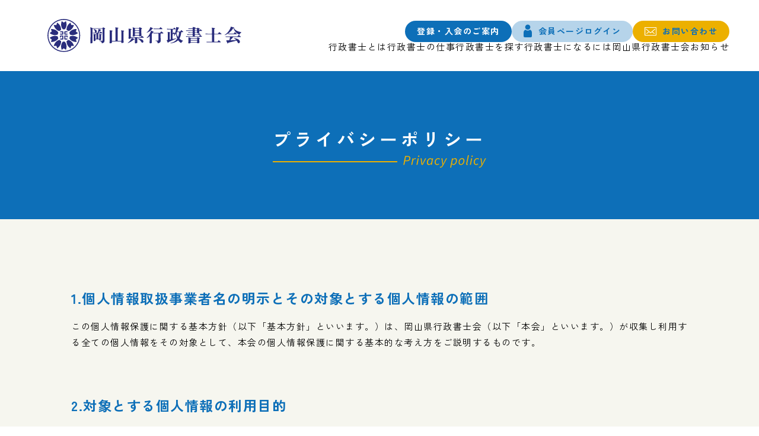

--- FILE ---
content_type: text/html; charset=UTF-8
request_url: https://www.okayama-gyosei.or.jp/privacypolicy/
body_size: 7738
content:
<!DOCTYPE HTML>
<html lang="ja">
<head>
	<meta charset="UTF-8">
	<meta http-equiv="Content-Language" content="ja">
	<meta name="viewport" content="width=device-width,initial-scale=1.0,minimum-scale=1.0">
	
	<link rel="preconnect" href="https://fonts.googleapis.com">
	<link rel="preconnect" href="https://fonts.gstatic.com" crossorigin>
	<link href="https://fonts.googleapis.com/css2?family=Zen+Kaku+Gothic+New:wght@400;500;700&display=swap" rel="stylesheet">
	
	<link rel="stylesheet" href="https://www.okayama-gyosei.or.jp/common/css/reset.css">
	<link rel="stylesheet" href="https://www.okayama-gyosei.or.jp/common/css/main.css">
	<link rel="stylesheet" href="https://www.okayama-gyosei.or.jp/common/css/page.css?ver=230630-2">
	
	<title>プライバシーポリシー | 岡山県行政書士会</title>

		<!-- All in One SEO 4.3.1.1 - aioseo.com -->
		<meta name="description" content="1.個人情報取扱事業者名の明示とその対象とする個人情報の範囲 この個人情報保護に関する基本方針（以下「基本方針" />
		<meta name="robots" content="max-image-preview:large" />
		<link rel="canonical" href="https://www.okayama-gyosei.or.jp/privacypolicy/" />
		<meta name="generator" content="All in One SEO (AIOSEO) 4.3.1.1 " />
		<meta property="og:locale" content="ja_JP" />
		<meta property="og:site_name" content="岡山県行政書士会 |" />
		<meta property="og:type" content="article" />
		<meta property="og:title" content="プライバシーポリシー | 岡山県行政書士会" />
		<meta property="og:description" content="1.個人情報取扱事業者名の明示とその対象とする個人情報の範囲 この個人情報保護に関する基本方針（以下「基本方針" />
		<meta property="og:url" content="https://www.okayama-gyosei.or.jp/privacypolicy/" />
		<meta property="article:published_time" content="2023-02-14T01:56:01+00:00" />
		<meta property="article:modified_time" content="2025-09-19T09:02:29+00:00" />
		<meta name="twitter:card" content="summary_large_image" />
		<meta name="twitter:title" content="プライバシーポリシー | 岡山県行政書士会" />
		<meta name="twitter:description" content="1.個人情報取扱事業者名の明示とその対象とする個人情報の範囲 この個人情報保護に関する基本方針（以下「基本方針" />
		<script type="application/ld+json" class="aioseo-schema">
			{"@context":"https:\/\/schema.org","@graph":[{"@type":"BreadcrumbList","@id":"https:\/\/www.okayama-gyosei.or.jp\/privacypolicy\/#breadcrumblist","itemListElement":[{"@type":"ListItem","@id":"https:\/\/www.okayama-gyosei.or.jp\/#listItem","position":1,"item":{"@type":"WebPage","@id":"https:\/\/www.okayama-gyosei.or.jp\/","name":"\u30db\u30fc\u30e0","description":"\u5ca1\u5c71\u770c\u884c\u653f\u66f8\u58eb\u4f1a\uff1a\u5ca1\u5c71\u770c\u5185\u306e\u884c\u653f\u66f8\u58eb\u306b\u3088\u308b\u56e3\u4f53\u3002\u884c\u653f\u66f8\u58eb\u306f\u6cd5\u5f8b\u306b\u57fa\u3065\u3044\u3066\u3001\u5b98\u516c\u7f72\u306b\u63d0\u51fa\u3059\u308b\u66f8\u985e\u3084\u6a29\u5229\u7fa9\u52d9\u30fb\u4e8b\u5b9f\u8a3c\u660e\u306b\u95a2\u3059\u308b\u66f8\u985e\u4f5c\u6210\u3001\u63d0\u51fa\u624b\u7d9a\u3084\u76f8\u8ac7\u306b\u5fdc\u3058\u308b\u300c\u3042\u306a\u305f\u306e\u8857\u306e\u6cd5\u5f8b\u5bb6\u300d","url":"https:\/\/www.okayama-gyosei.or.jp\/"},"nextItem":"https:\/\/www.okayama-gyosei.or.jp\/privacypolicy\/#listItem"},{"@type":"ListItem","@id":"https:\/\/www.okayama-gyosei.or.jp\/privacypolicy\/#listItem","position":2,"item":{"@type":"WebPage","@id":"https:\/\/www.okayama-gyosei.or.jp\/privacypolicy\/","name":"\u30d7\u30e9\u30a4\u30d0\u30b7\u30fc\u30dd\u30ea\u30b7\u30fc","description":"1.\u500b\u4eba\u60c5\u5831\u53d6\u6271\u4e8b\u696d\u8005\u540d\u306e\u660e\u793a\u3068\u305d\u306e\u5bfe\u8c61\u3068\u3059\u308b\u500b\u4eba\u60c5\u5831\u306e\u7bc4\u56f2 \u3053\u306e\u500b\u4eba\u60c5\u5831\u4fdd\u8b77\u306b\u95a2\u3059\u308b\u57fa\u672c\u65b9\u91dd\uff08\u4ee5\u4e0b\u300c\u57fa\u672c\u65b9\u91dd","url":"https:\/\/www.okayama-gyosei.or.jp\/privacypolicy\/"},"previousItem":"https:\/\/www.okayama-gyosei.or.jp\/#listItem"}]},{"@type":"Organization","@id":"https:\/\/www.okayama-gyosei.or.jp\/#organization","name":"\u5ca1\u5c71\u770c\u884c\u653f\u66f8\u58eb\u4f1a","url":"https:\/\/www.okayama-gyosei.or.jp\/"},{"@type":"WebPage","@id":"https:\/\/www.okayama-gyosei.or.jp\/privacypolicy\/#webpage","url":"https:\/\/www.okayama-gyosei.or.jp\/privacypolicy\/","name":"\u30d7\u30e9\u30a4\u30d0\u30b7\u30fc\u30dd\u30ea\u30b7\u30fc | \u5ca1\u5c71\u770c\u884c\u653f\u66f8\u58eb\u4f1a","description":"1.\u500b\u4eba\u60c5\u5831\u53d6\u6271\u4e8b\u696d\u8005\u540d\u306e\u660e\u793a\u3068\u305d\u306e\u5bfe\u8c61\u3068\u3059\u308b\u500b\u4eba\u60c5\u5831\u306e\u7bc4\u56f2 \u3053\u306e\u500b\u4eba\u60c5\u5831\u4fdd\u8b77\u306b\u95a2\u3059\u308b\u57fa\u672c\u65b9\u91dd\uff08\u4ee5\u4e0b\u300c\u57fa\u672c\u65b9\u91dd","inLanguage":"ja","isPartOf":{"@id":"https:\/\/www.okayama-gyosei.or.jp\/#website"},"breadcrumb":{"@id":"https:\/\/www.okayama-gyosei.or.jp\/privacypolicy\/#breadcrumblist"},"datePublished":"2023-02-14T01:56:01+09:00","dateModified":"2025-09-19T09:02:29+09:00"},{"@type":"WebSite","@id":"https:\/\/www.okayama-gyosei.or.jp\/#website","url":"https:\/\/www.okayama-gyosei.or.jp\/","name":"\u5ca1\u5c71\u770c\u884c\u653f\u66f8\u58eb\u4f1a","inLanguage":"ja","publisher":{"@id":"https:\/\/www.okayama-gyosei.or.jp\/#organization"}}]}
		</script>
		<!-- All in One SEO -->

<link rel='stylesheet' id='wp-block-library-css' href='https://www.okayama-gyosei.or.jp/wp/wp-includes/css/dist/block-library/style.min.css?ver=6.4.7' type='text/css' media='all' />
<style id='classic-theme-styles-inline-css' type='text/css'>
/*! This file is auto-generated */
.wp-block-button__link{color:#fff;background-color:#32373c;border-radius:9999px;box-shadow:none;text-decoration:none;padding:calc(.667em + 2px) calc(1.333em + 2px);font-size:1.125em}.wp-block-file__button{background:#32373c;color:#fff;text-decoration:none}
</style>
<style id='global-styles-inline-css' type='text/css'>
body{--wp--preset--color--black: #000000;--wp--preset--color--cyan-bluish-gray: #abb8c3;--wp--preset--color--white: #ffffff;--wp--preset--color--pale-pink: #f78da7;--wp--preset--color--vivid-red: #cf2e2e;--wp--preset--color--luminous-vivid-orange: #ff6900;--wp--preset--color--luminous-vivid-amber: #fcb900;--wp--preset--color--light-green-cyan: #7bdcb5;--wp--preset--color--vivid-green-cyan: #00d084;--wp--preset--color--pale-cyan-blue: #8ed1fc;--wp--preset--color--vivid-cyan-blue: #0693e3;--wp--preset--color--vivid-purple: #9b51e0;--wp--preset--gradient--vivid-cyan-blue-to-vivid-purple: linear-gradient(135deg,rgba(6,147,227,1) 0%,rgb(155,81,224) 100%);--wp--preset--gradient--light-green-cyan-to-vivid-green-cyan: linear-gradient(135deg,rgb(122,220,180) 0%,rgb(0,208,130) 100%);--wp--preset--gradient--luminous-vivid-amber-to-luminous-vivid-orange: linear-gradient(135deg,rgba(252,185,0,1) 0%,rgba(255,105,0,1) 100%);--wp--preset--gradient--luminous-vivid-orange-to-vivid-red: linear-gradient(135deg,rgba(255,105,0,1) 0%,rgb(207,46,46) 100%);--wp--preset--gradient--very-light-gray-to-cyan-bluish-gray: linear-gradient(135deg,rgb(238,238,238) 0%,rgb(169,184,195) 100%);--wp--preset--gradient--cool-to-warm-spectrum: linear-gradient(135deg,rgb(74,234,220) 0%,rgb(151,120,209) 20%,rgb(207,42,186) 40%,rgb(238,44,130) 60%,rgb(251,105,98) 80%,rgb(254,248,76) 100%);--wp--preset--gradient--blush-light-purple: linear-gradient(135deg,rgb(255,206,236) 0%,rgb(152,150,240) 100%);--wp--preset--gradient--blush-bordeaux: linear-gradient(135deg,rgb(254,205,165) 0%,rgb(254,45,45) 50%,rgb(107,0,62) 100%);--wp--preset--gradient--luminous-dusk: linear-gradient(135deg,rgb(255,203,112) 0%,rgb(199,81,192) 50%,rgb(65,88,208) 100%);--wp--preset--gradient--pale-ocean: linear-gradient(135deg,rgb(255,245,203) 0%,rgb(182,227,212) 50%,rgb(51,167,181) 100%);--wp--preset--gradient--electric-grass: linear-gradient(135deg,rgb(202,248,128) 0%,rgb(113,206,126) 100%);--wp--preset--gradient--midnight: linear-gradient(135deg,rgb(2,3,129) 0%,rgb(40,116,252) 100%);--wp--preset--font-size--small: 13px;--wp--preset--font-size--medium: 20px;--wp--preset--font-size--large: 36px;--wp--preset--font-size--x-large: 42px;--wp--preset--spacing--20: 0.44rem;--wp--preset--spacing--30: 0.67rem;--wp--preset--spacing--40: 1rem;--wp--preset--spacing--50: 1.5rem;--wp--preset--spacing--60: 2.25rem;--wp--preset--spacing--70: 3.38rem;--wp--preset--spacing--80: 5.06rem;--wp--preset--shadow--natural: 6px 6px 9px rgba(0, 0, 0, 0.2);--wp--preset--shadow--deep: 12px 12px 50px rgba(0, 0, 0, 0.4);--wp--preset--shadow--sharp: 6px 6px 0px rgba(0, 0, 0, 0.2);--wp--preset--shadow--outlined: 6px 6px 0px -3px rgba(255, 255, 255, 1), 6px 6px rgba(0, 0, 0, 1);--wp--preset--shadow--crisp: 6px 6px 0px rgba(0, 0, 0, 1);}:where(.is-layout-flex){gap: 0.5em;}:where(.is-layout-grid){gap: 0.5em;}body .is-layout-flow > .alignleft{float: left;margin-inline-start: 0;margin-inline-end: 2em;}body .is-layout-flow > .alignright{float: right;margin-inline-start: 2em;margin-inline-end: 0;}body .is-layout-flow > .aligncenter{margin-left: auto !important;margin-right: auto !important;}body .is-layout-constrained > .alignleft{float: left;margin-inline-start: 0;margin-inline-end: 2em;}body .is-layout-constrained > .alignright{float: right;margin-inline-start: 2em;margin-inline-end: 0;}body .is-layout-constrained > .aligncenter{margin-left: auto !important;margin-right: auto !important;}body .is-layout-constrained > :where(:not(.alignleft):not(.alignright):not(.alignfull)){max-width: var(--wp--style--global--content-size);margin-left: auto !important;margin-right: auto !important;}body .is-layout-constrained > .alignwide{max-width: var(--wp--style--global--wide-size);}body .is-layout-flex{display: flex;}body .is-layout-flex{flex-wrap: wrap;align-items: center;}body .is-layout-flex > *{margin: 0;}body .is-layout-grid{display: grid;}body .is-layout-grid > *{margin: 0;}:where(.wp-block-columns.is-layout-flex){gap: 2em;}:where(.wp-block-columns.is-layout-grid){gap: 2em;}:where(.wp-block-post-template.is-layout-flex){gap: 1.25em;}:where(.wp-block-post-template.is-layout-grid){gap: 1.25em;}.has-black-color{color: var(--wp--preset--color--black) !important;}.has-cyan-bluish-gray-color{color: var(--wp--preset--color--cyan-bluish-gray) !important;}.has-white-color{color: var(--wp--preset--color--white) !important;}.has-pale-pink-color{color: var(--wp--preset--color--pale-pink) !important;}.has-vivid-red-color{color: var(--wp--preset--color--vivid-red) !important;}.has-luminous-vivid-orange-color{color: var(--wp--preset--color--luminous-vivid-orange) !important;}.has-luminous-vivid-amber-color{color: var(--wp--preset--color--luminous-vivid-amber) !important;}.has-light-green-cyan-color{color: var(--wp--preset--color--light-green-cyan) !important;}.has-vivid-green-cyan-color{color: var(--wp--preset--color--vivid-green-cyan) !important;}.has-pale-cyan-blue-color{color: var(--wp--preset--color--pale-cyan-blue) !important;}.has-vivid-cyan-blue-color{color: var(--wp--preset--color--vivid-cyan-blue) !important;}.has-vivid-purple-color{color: var(--wp--preset--color--vivid-purple) !important;}.has-black-background-color{background-color: var(--wp--preset--color--black) !important;}.has-cyan-bluish-gray-background-color{background-color: var(--wp--preset--color--cyan-bluish-gray) !important;}.has-white-background-color{background-color: var(--wp--preset--color--white) !important;}.has-pale-pink-background-color{background-color: var(--wp--preset--color--pale-pink) !important;}.has-vivid-red-background-color{background-color: var(--wp--preset--color--vivid-red) !important;}.has-luminous-vivid-orange-background-color{background-color: var(--wp--preset--color--luminous-vivid-orange) !important;}.has-luminous-vivid-amber-background-color{background-color: var(--wp--preset--color--luminous-vivid-amber) !important;}.has-light-green-cyan-background-color{background-color: var(--wp--preset--color--light-green-cyan) !important;}.has-vivid-green-cyan-background-color{background-color: var(--wp--preset--color--vivid-green-cyan) !important;}.has-pale-cyan-blue-background-color{background-color: var(--wp--preset--color--pale-cyan-blue) !important;}.has-vivid-cyan-blue-background-color{background-color: var(--wp--preset--color--vivid-cyan-blue) !important;}.has-vivid-purple-background-color{background-color: var(--wp--preset--color--vivid-purple) !important;}.has-black-border-color{border-color: var(--wp--preset--color--black) !important;}.has-cyan-bluish-gray-border-color{border-color: var(--wp--preset--color--cyan-bluish-gray) !important;}.has-white-border-color{border-color: var(--wp--preset--color--white) !important;}.has-pale-pink-border-color{border-color: var(--wp--preset--color--pale-pink) !important;}.has-vivid-red-border-color{border-color: var(--wp--preset--color--vivid-red) !important;}.has-luminous-vivid-orange-border-color{border-color: var(--wp--preset--color--luminous-vivid-orange) !important;}.has-luminous-vivid-amber-border-color{border-color: var(--wp--preset--color--luminous-vivid-amber) !important;}.has-light-green-cyan-border-color{border-color: var(--wp--preset--color--light-green-cyan) !important;}.has-vivid-green-cyan-border-color{border-color: var(--wp--preset--color--vivid-green-cyan) !important;}.has-pale-cyan-blue-border-color{border-color: var(--wp--preset--color--pale-cyan-blue) !important;}.has-vivid-cyan-blue-border-color{border-color: var(--wp--preset--color--vivid-cyan-blue) !important;}.has-vivid-purple-border-color{border-color: var(--wp--preset--color--vivid-purple) !important;}.has-vivid-cyan-blue-to-vivid-purple-gradient-background{background: var(--wp--preset--gradient--vivid-cyan-blue-to-vivid-purple) !important;}.has-light-green-cyan-to-vivid-green-cyan-gradient-background{background: var(--wp--preset--gradient--light-green-cyan-to-vivid-green-cyan) !important;}.has-luminous-vivid-amber-to-luminous-vivid-orange-gradient-background{background: var(--wp--preset--gradient--luminous-vivid-amber-to-luminous-vivid-orange) !important;}.has-luminous-vivid-orange-to-vivid-red-gradient-background{background: var(--wp--preset--gradient--luminous-vivid-orange-to-vivid-red) !important;}.has-very-light-gray-to-cyan-bluish-gray-gradient-background{background: var(--wp--preset--gradient--very-light-gray-to-cyan-bluish-gray) !important;}.has-cool-to-warm-spectrum-gradient-background{background: var(--wp--preset--gradient--cool-to-warm-spectrum) !important;}.has-blush-light-purple-gradient-background{background: var(--wp--preset--gradient--blush-light-purple) !important;}.has-blush-bordeaux-gradient-background{background: var(--wp--preset--gradient--blush-bordeaux) !important;}.has-luminous-dusk-gradient-background{background: var(--wp--preset--gradient--luminous-dusk) !important;}.has-pale-ocean-gradient-background{background: var(--wp--preset--gradient--pale-ocean) !important;}.has-electric-grass-gradient-background{background: var(--wp--preset--gradient--electric-grass) !important;}.has-midnight-gradient-background{background: var(--wp--preset--gradient--midnight) !important;}.has-small-font-size{font-size: var(--wp--preset--font-size--small) !important;}.has-medium-font-size{font-size: var(--wp--preset--font-size--medium) !important;}.has-large-font-size{font-size: var(--wp--preset--font-size--large) !important;}.has-x-large-font-size{font-size: var(--wp--preset--font-size--x-large) !important;}
.wp-block-navigation a:where(:not(.wp-element-button)){color: inherit;}
:where(.wp-block-post-template.is-layout-flex){gap: 1.25em;}:where(.wp-block-post-template.is-layout-grid){gap: 1.25em;}
:where(.wp-block-columns.is-layout-flex){gap: 2em;}:where(.wp-block-columns.is-layout-grid){gap: 2em;}
.wp-block-pullquote{font-size: 1.5em;line-height: 1.6;}
</style>
<link rel="https://api.w.org/" href="https://www.okayama-gyosei.or.jp/wp-json/" /><link rel="alternate" type="application/json" href="https://www.okayama-gyosei.or.jp/wp-json/wp/v2/pages/35" /><link rel='shortlink' href='https://www.okayama-gyosei.or.jp/?p=35' />
<link rel="alternate" type="application/json+oembed" href="https://www.okayama-gyosei.or.jp/wp-json/oembed/1.0/embed?url=https%3A%2F%2Fwww.okayama-gyosei.or.jp%2Fprivacypolicy%2F" />
<link rel="alternate" type="text/xml+oembed" href="https://www.okayama-gyosei.or.jp/wp-json/oembed/1.0/embed?url=https%3A%2F%2Fwww.okayama-gyosei.or.jp%2Fprivacypolicy%2F&#038;format=xml" />
<link rel="icon" href="https://www.okayama-gyosei.or.jp/wp/wp-content/uploads/2023/02/favicon.png" sizes="32x32" />
<link rel="icon" href="https://www.okayama-gyosei.or.jp/wp/wp-content/uploads/2023/02/favicon.png" sizes="192x192" />
<link rel="apple-touch-icon" href="https://www.okayama-gyosei.or.jp/wp/wp-content/uploads/2023/02/favicon.png" />
<meta name="msapplication-TileImage" content="https://www.okayama-gyosei.or.jp/wp/wp-content/uploads/2023/02/favicon.png" />
	
	<script src="https://code.jquery.com/jquery-latest.min.js"></script>
	<script src="https://cdnjs.cloudflare.com/ajax/libs/jquery-easing/1.4.1/jquery.easing.min.js"></script>
	<script src="https://www.okayama-gyosei.or.jp/common/js/jquery.matchHeight.js"></script>
	<script src="https://www.okayama-gyosei.or.jp/common/js/script.js"></script>
	
		
		
	<link rel="stylesheet" href="https://www.okayama-gyosei.or.jp/common/css/anime.css">
</head>
<body data-rsssl=1 id="privacypolicy" class="policy">
	
<header>
	<div class="wrapper">
		<button type="button" class="drawer_button" id="menu_btn">
			<span class="drawer_bar drawer_bar1"></span>
			<span class="drawer_bar drawer_bar2"></span>
			<span class="drawer_bar drawer_bar3"></span>
		</button>
		
				<p class="logo"><a href="https://www.okayama-gyosei.or.jp/"><img src="https://www.okayama-gyosei.or.jp/common/img/logo.svg" alt="岡山県行政書士会"></a></p>
				
		<nav class="drawer_nav_wrapper">
			<ul class="drawer_nav" id="nav">
				<li class="sub">
					<ul>
						<li class="admission"><a href="https://www.okayama-gyosei.or.jp/aimfor/#aimfor_02">登録・入会のご案内</a></li>
						<li class="login"><a href="https://member.okayama-gyosei.or.jp/" target="_blank" rel="nofollow noopener noreferrer">会員ページログイン</a></li>
						<li class="contact"><a href="https://www.okayama-gyosei.or.jp/Inquiry/">お問い合わせ</a></li>
					</ul>
				</li>
				<li class="sp_home"><a href="https://www.okayama-gyosei.or.jp/"><span>HOME</span></a></li>
				<li><a href="https://www.okayama-gyosei.or.jp/gyoumu/"><span>行政書士とは</span></a></li>
				<li><a href="https://www.okayama-gyosei.or.jp/#works"><span>行政書士の仕事</span></a></li>
				<li><a href="https://www.okayama-gyosei.or.jp/#search"><span>行政書士を探す</span></a></li>
				<li><a href="https://www.okayama-gyosei.or.jp/aimfor/"><span>行政書士になるには</span></a></li>
				<li><a href="https://www.okayama-gyosei.or.jp/about/"><span>岡山県行政書士会</span></a></li>
				<li><a href="https://www.okayama-gyosei.or.jp/news/"><span>お知らせ</span></a></li>
			</ul>
		</nav>
	</div>
	
	<div class="main_title">
					<h1 class="title">プライバシーポリシー<span><img src="../img/privacypolicy/main_txt.svg" alt="Privacy policy"></span></h1>
			</div>
	
</header><!-- END header -->


<main id="contents">



		
<section class="detail">
		<div class="inner">
			<section>
				<h3>1.個人情報取扱事業者名の明示とその対象とする個人情報の範囲</h3>
				<p>この個人情報保護に関する基本方針（以下「基本方針」といいます。）は、岡山県行政書士会（以下「本会」といいます。）が収集し利用する全ての個人情報をその対象として、本会の個人情報保護に関する基本的な考え方をご説明するものです。</p>
			</section>
			
			<section>
				<h3>2.対象とする個人情報の利用目的</h3>
				<p>本会は、以下の利用目的の範囲を超えて、個人情報を取り扱うことはいたしません。</p>
				<ol>
					<li>
						行政書士及び行政書士法人の入会届及び変更届並びに会員の補助者の届及び変更届等岡山県行政書士会会則（以下「会則」といいます。）等に定める届出等に記載された情報は、行政書士法、会則等の定めに基づき、会員及び補助者の管理に使用するほか、次に定める目的に利用します。
						<ul>
							<li><span>●</span>各種研修及び講演の受講並びに各種証明書の発行に伴う届出の状況確認</li>
							<li><span>●</span>会議及び催し物等に関する連絡及び会報の送付先の管理</li>
							<li><span>●</span>会員名簿（役員名簿のほか各種名簿等を含みます。）の作成</li>
							<li><span>●</span>行政書士の顕彰、福利厚生及び共済事業に関する事務</li>
						</ul>
					</li>
					<li>事務局職員及び契約社員等従業者に関する雇用及び人事管理等に関する情報は、給与計算を含む人事管理及び福利厚生等を行う目的でこれを利用します。</li>
					<li>前記1及び2のほか、会則に定める会の目的を達成するため必要な範囲内でこれを利用します。</li>
				</ol>
			</section>
			
			<section>
				<h3>3.第三者提供の有無</h3>
				<p>本会は、法令等に基づく場合を除き、あらかじめ本人の同意を得ないで、個人情報を第三者に提供又は開示いたしません。 ただし、次に掲げる目的のために個人情報を提供又は開示をします。</p>
				<ol>
					<li>非行政書士の排除のため、会員名簿を官公署及び関係団体に提供します。</li>
					<li>一般住民から業務委託のため会員の照会があったときは、会員名、事務所の名称、事務所の所在地、事務所の電話番号（FAX番号を含みます。）及びe-メールアドレスのうち必要最小限の事項を開示します。</li>
				</ol>
			</section>
			
			<section>
				<h3>4.委託先への監督</h3>
				<p>本会は、個人情報の取扱いを外部に委託することがあります。その場合には、適正な取扱いを確保するための契約締結、実施状況の点検等を行います。</p>
			</section>
			
			<section>
				<h3>5.安全管理措置の実施</h3>
				<p>本会は、本会が取り扱う個人情報につき、必要に応じて、組織的、人的、物理的及び技術的安全管理措置を実施し、個人情報に対する不正アクセス、個人情報の紛失、破壊、改ざん及び漏えいなどを防止します。また、万一事故が発生した場合、事実関係等を本人に速やかに通知する等迅速かつ適切に対処して、事故の再発の防止等、その是正のため最大限努力します。</p>
			</section>
			
			<section>
				<h3>6.法令及び規範等の遵守</h3>
				<p>本会は、個人情報の保護に関する法律（以下「個人情報保護法」といいます。）及びこれに基づく関係ガイドライン等の規範を遵守いたします。</p>
			</section>
			
			<section>
				<h3>7.個人情報保護体制の継続的改善</h3>
				<p>本会は、この基本方針を適宜見直し、その全部又は一部を改訂することがあります。本会がこの改訂を行った場合は、その旨をこの基本方針に明記するほか、本会の会報及びホームページ等で公表することとします。</p>
			</section>
			
			<section>
				<h3>8.保有個人情報の開示請求等</h3>
				<p>本会保有の個人情報に関しては、個人情報保護法の規定に基づき、当該個人情報の本人（代理人を含みます。）に限り、（1）利用目的の通知、（2）開示、（3）訂正・追加・削除、（4）利用停止・抹消、（5）第三者提供の停止を請求することができます。 なお、（1）利用目的の通知及び（2）開示の請求については、別に定める手数料をいただきます。</p>
			</section>
			
			<section>
				<h3>9.ご意見及び各種問い合わせ先</h3>
				<p>この基本方針をはじめとする本会の個人情報の取扱いに関するご意見及び問い合わせ等に対しては、迅速かつ適切に対応いたします。<br>
				また、開示請求等の各種手続やその手数料に関するお問い合わせについても、以下の窓口で受け付けます。</p>
				<p>【ご意見・お問い合わせ先】<br>
				岡山県行政書士会事務局（受付時間 9：00～12：00、13：00～17：00（土･日･祝日は休み）<br>
				電話：<a href="tel:086-222-9111" class="pc_not_tel">086-222-9111</a>／FAX：086-222-9150<br>
				E-mail：<img decoding="async" src="../img/privacypolicy/txt01.svg" alt="メールアドレス"></p>
			</section>
		</div>
	</section>
		
	
	<section class="main_contact">
		<div class="inner">
			<h3><span><img src="https://www.okayama-gyosei.or.jp/common/img/contact_heading.svg" alt="Contact"></span>お問い合わせ</h3>
			<ul>
				<li class="contact_tel">
					<a href="tel:086-222-9111" class="pc_not_tel">
						<p>086-222-9111</p>
						<dl>
							<dt>受付時間</dt>
							<dd>9:00～12:00/13:00～17:00<br>
							<span>（土日祝は休み）</span></dd>
						</dl>
					</a>
				</li>
				<li class="contact_form">
					<a href="https://www.okayama-gyosei.or.jp/Inquiry/">
						<p>お問い合わせフォーム</p>
						<p>お問い合わせフォームはこちらから</p>
					</a>
				</li>
			</ul>
		</div>
	</section>
</main><!-- END #contents -->


<footer>
	<div class="inner">
		<div class="footer_contents">
			<h5 class="footer_logo"><a href="https://www.okayama-gyosei.or.jp/"><img src="https://www.okayama-gyosei.or.jp/common/img/footer_logo.svg" alt="岡山県行政書士会"></a></h5>
			<p class="address">〒700-0822<br>
			岡山県岡山市北区表町三丁目11番50号501<br>
			ハレミライ千日前　5F</p>
			<ul>
				<li class="tel"><span>TEL.</span><a href="tel:086-222-9111" class="pc_not_tel">086-222-9111</a></li>
				<li class="fax"><span>FAX.</span><span class="fax_num">086-222-9150</span></li>
				<li class="mail"><span>Email</span><img src="https://www.okayama-gyosei.or.jp/common/img/footer_icon01.svg" class="icon"><img src="https://www.okayama-gyosei.or.jp/common/img/footer_mail.svg" class="txt"></li>
			</ul>
		</div>
		<div class="footer_nav">
			<div class="box">
				<ul class="nav_01">
					<li><a href="https://www.okayama-gyosei.or.jp/gyoumu/"><span>行政書士とは</span></a></li>
					<li><a href="https://www.okayama-gyosei.or.jp/#works"><span>行政書士の仕事</span></a></li>
					<li><a href="https://www.okayama-gyosei.or.jp/aimfor/"><span>行政書士になるには</span></a></li>
					<li><a href="https://www.okayama-gyosei.or.jp/about/"><span>岡山県行政書士会</span></a></li>
					<li><a href="https://www.okayama-gyosei.or.jp/news/"><span>お知らせ</span></a></li>
					<li><a href="https://www.okayama-gyosei.or.jp/Inquiry/"><span>お問い合わせ</span></a></li>
				</ul>
				<ul class="nav_02">
					<li><a href="https://www.okayama-gyosei.or.jp/consult/"><img src="https://www.okayama-gyosei.or.jp/common/img/footer_banner01.jpg" alt="無料相談会"></a></li>
					<li class="login"><a href="https://member.okayama-gyosei.or.jp/" target="_blank" rel="nofollow noopener noreferrer"><img src="https://www.okayama-gyosei.or.jp/img/home/txt06.svg" alt="LOGIN"></a></li>
				</ul>
			</div>
			<ul class="nav_03">
				<li><a href="https://www.okayama-gyosei.or.jp/privacypolicy/">プライバシーポリシー</a></li>
				<li><a href="https://www.okayama-gyosei.or.jp/sitepolicy/">サイトポリシー</a></li>
			</ul>
		</div>
		
		<p class="copy">&copy; 岡山県行政書士会 All rights Reserved.</p>
	</div>
</footer><!-- END footer -->
</body>
</html>


--- FILE ---
content_type: text/css
request_url: https://www.okayama-gyosei.or.jp/common/css/main.css
body_size: 4691
content:
@charset "utf-8";

/*====================================================================================

		basic layout

====================================================================================*/

body {
	color: #000;
	font-family: 'Zen Kaku Gothic New', sans-serif;
	font-size: 15px;
	font-weight: 400;
	line-height: 1.85;
	letter-spacing: 0.1em;
}

body * {
	box-sizing: border-box;
}

/*
body {
	font-family: "游ゴシック体", YuGothic, "游ゴシック", "Yu Gothic", "メイリオ", sans-serif;
	font-weight: 500;
	font-size: 16px;
	font-feature-settings: "palt";
	line-height: 1.8;
}

.serif {
	font-family: 'Noto Serif JP', serif;
}
*/

img {
	max-width: 100%;
	vertical-align: top;
	image-rendering: -webkit-optimize-contrast;		/* for chrome */
}

a {
	border: none;
	text-decoration: none;
	transition: all .2s;
	color: #000;
}

a.pc_not_tel,
a.fax {
	pointer-events: none;
	cursor: default;
}

a:hover {
	/*filter: brightness(110%);*/
}

em {
	font-style: normal;
	font-weight: bold;
}

p#page_top {
	position: fixed;
	right: 20px;
	bottom: 20px;
	z-index: 100;
}

.pc_none {
	display: none;
}

.sp_none {
	display: inline;
}

img.sp {
	display: none;
}


/*---------- if IE ----------*/
@media all and (-ms-high-contrast:none) {
	*::-ms-backdrop, main ,footer {
		display: block;
	}
	
	*::-ms-backdrop, a:hover {
		opacity: 0.8;
	}
}


@media screen and (max-width: 768px){
	body {
		font-size: 3.8vw;
	}
	
	.sp_none {
		display: none;
	}
	
	.pc_none {
		display: inline;
	}
	
	img {
		max-width: 100%;
		width: auto;
	}
	
	img.pc {
		display: none;
	}
	
	img.sp {
		display: inline;
	}
	
	a.pc_not_tel {
		pointer-events: auto;
		cursor: pointer;
	}
	
	p#page_top {
		width: 50px;
		right: 10px;
		bottom: 10px;
	}
}



/*------------------ clearfix layout ---------------------*/
.clearfix::after {
	content: "";
	display: block;
	clear: both;
}
/*
*:after {
	content: "";
	display:block;
	clear:both;
}
*/


/*------------------ loading layout ---------------------*/
.loading {
	width: 100%;
	height: 100%;
	background: rgba(255,255,255,1.0);
	position: fixed;
	top: 0;
	left: 0;
	z-index: 20000;
	display: flex;
	justify-content: center;
	align-items: center;
}

.loading img {
	width: 234px;
}

@media screen and (max-width: 768px){
	.loading img {
		width: 50%;
	}
}


/*------------------ fadein layout ---------------------*/
.fadein {
	opacity : 0;
	transform: translateY(10px);
	transition: all 1s;
}


/*------------------ flex layout ---------------------*/
.flex_space-between {
	display: flex;
	flex-flow: row wrap;
	justify-content: space-between;
	align-items: center;
}

.flex_center {
	display: flex;
	flex-flow: row wrap;
	justify-content: center;
	align-items: center;
}



/*------------------ set variable ---------------------*/
:root {
	--color_blue: #0d6fb8;
	--color_skyblue: #b6d4ea;
	--color_orange: #ecb000;
}





/*====================================================================================

		header layout

====================================================================================*/

header {
	position: relative;
}

header .wrapper {
	width: 100%;
	height: 120px;
	padding: 0 50px 0 80px;
	background-color: #fff;
	display: flex;
	justify-content: space-between;
	align-items: center;
	position: fixed;
	top: 0;
	z-index: 1000;
	transition: all .2s;
}

#home header .wrapper {
	background-color: transparent;
}

header.on .wrapper {
	height: 80px;
}

#home header.on .wrapper {
	background-color: #fff;
}

header .wrapper .logo {
	width: 327px;
	margin: 0 2% 0 0;
	flex-shrink: 0;
}

header .wrapper .logo a {
	display: block;
}

header .wrapper .logo a:hover {
	/*opacity: 0.8;*/
	transform: scale(1.05);
}


@media screen and (max-width: 1180px){
	header .wrapper {
		padding: 0 20px;
	}
}

@media screen and (max-width: 1020px){
	header .wrapper .logo {
		width: 30%;
	}
}


@media screen and (max-width: 910px){
	header .wrapper {
		width: 100%;
		height: 60px;
		padding: 10px 20px;
		display: block;
	}
	
	header.on .wrapper {
		height: 60px;
	}
	
	header .wrapper .logo {
		width: auto;
		margin: 0;
	}
	
	header .wrapper .logo a:hover {
		transform: scale(1);
	}
	
	header .wrapper .logo img {
		width: auto;
		height: 40px;
	}
}


@media screen and (max-width: 768px){
	header .wrapper {
		padding: 10px;
	}
}



/*===============================================================

		header nav layout

===============================================================*/

header .drawer_button {
	display: none;
}

header .drawer_nav_wrapper {
	
}

header ul.drawer_nav {
	display: flex;
	flex-flow: row wrap;
	justify-content: flex-end;
	gap: 15px 30px;
	line-height: 1.0;
}

header.on ul.drawer_nav {
	gap: 10px 30px;
}

header ul.drawer_nav li {
	text-align: center;
}

header ul.drawer_nav li a {
	display: block;
	position: relative;
	color: #000;
}

header ul.drawer_nav > li a:hover {
	color: var(--color_blue);
}

header ul.drawer_nav li a span {
	display: inline-block;
}


@media screen and (min-width: 911px){
	header ul.drawer_nav li a span::after {
		content: '';
		width: 100%;
		border-bottom: solid 2px var(--color_blue);
		position: absolute;
		bottom: -5px;
		left: 0;
		transform: scale(0, 1);
		transform-origin: left top;
		transition: transform .3s;
	}
	
	header ul.drawer_nav li a:hover span::after {
		transform: scale(1, 1);
	}
}


header ul.drawer_nav li.sub {
	width: 100%;
}

header ul.drawer_nav li.sp_home {
	display: none;
}

header ul.drawer_nav li.sub ul {
	display: flex;
	flex-flow: row nowrap;
	justify-content: flex-end;
	gap: 0 20px;
}

header ul.drawer_nav li.sub ul li a {
	border-radius: 30px;
	position: relative;
	color: var(--color_blue);
	font-size: 14px;
	font-weight: 700;
}

header ul.drawer_nav li.sub ul li.admission a {
	padding: 10px 20px 12px;
	background: var(--color_blue);
	color: #fff;
}

header ul.drawer_nav li.sub ul li.login a,
#home header.on ul.drawer_nav li.sub ul li.login a {
	padding: 10px 20px 12px 45px;
	background: url("../img/header_icon03.svg") left 20px top 40% / 14px auto no-repeat var(--color_skyblue);
}

#home header ul.drawer_nav li.sub ul li.login a {
	background: url("../img/header_icon01.svg") left 20px top 40% / 14px auto no-repeat #fff;
}

header ul.drawer_nav li.sub ul li.contact a {
	padding: 10px 20px 12px 50px;
	background: url("../img/header_icon02.svg") left 20px center / 20px auto no-repeat var(--color_orange);
}


@media screen and (min-width: 769px){
	header ul.drawer_nav li.sub ul li a:hover {
		filter: brightness(110%);
		transform: scale(1.05);
	}
}


@media screen and (max-width: 1090px){
	header ul.drawer_nav {
		gap: 15px 20px;
	}
	
	header.on ul.drawer_nav {
		gap: 10px 20px;
	}
	
	header ul.drawer_nav li.sub ul {
		gap: 0 10px;
	}
}


@media screen and (max-width: 1045px){
	header ul.drawer_nav {
		letter-spacing: 0.05em;
	}
}


@media screen and (max-width: 965px){
	header ul.drawer_nav {
		font-size: 14px;
	}
}



/*
header ul.drawer_nav li.sub ul li.admission a {
	padding: 10px 20px 12px;
	background: linear-gradient(to right, #fff 0%,#fff 50%,var(--color_blue) 50%,var(--color_blue) 100%) 100% 0 / 203% auto no-repeat;
	color: #fff;
}

header ul.drawer_nav li.sub ul li.login a {
	padding: 10px 20px 12px 45px;
	background: linear-gradient(to right, var(--color_blue) 0%,var(--color_blue) 50%,var(--color_skyblue) 50%,var(--color_skyblue) 100%) 100% 0 / 203% auto no-repeat;
}

#home header ul.drawer_nav li.sub ul li.login a {
	background: linear-gradient(to right, var(--color_blue) 0%,var(--color_blue) 50%,#fff 50%,#fff 100%) 100% 0 / 203% auto no-repeat;
}

header ul.drawer_nav li.sub ul li.contact a {
	padding: 10px 20px 12px 50px;
	background: linear-gradient(to right, #fff 0%,#fff 50%,var(--color_orange) 50%,var(--color_orange) 100%) 100% 0 / 203% auto no-repeat;
}

header ul.drawer_nav li.sub ul li.login a::before {
	content: "";
	width: 14px;
	height: 23px;
	background: url("../img/header_icon01.svg") left top / 100% auto no-repeat;
	position: absolute;
	left: 20px;
	top: 50%;
	transform: translateY(-50%);
	z-index: 1;
}

header ul.drawer_nav li.sub ul li.contact a::before {
	content: "";
	width: 20px;
	height: 14px;
	background: url("../img/header_icon02.svg") left top / 100% auto no-repeat;
	position: absolute;
	left: 20px;
	top: 50%;
	transform: translateY(-50%);
	z-index: 1;
}


@media screen and (min-width: 769px){
	header ul.drawer_nav li.sub ul li a:hover {
		background-position: 0 0 !important;
	}
	
	header ul.drawer_nav li.sub ul li.admission a:hover {
		color: var(--color_blue);
	}
	
	header ul.drawer_nav li.sub ul li.login a:hover {
		color: #fff;
	}
	
	header ul.drawer_nav li.sub ul li.login a:hover .cls-2 {
		fill: #fff;
	}
	
	header ul.drawer_nav li.sub ul li.contact a:hover {
		color: var(--color_orange);
	}
	
}
*/



/*
header ul.drawer_nav li.sub ul li.admission a {
	background: linear-gradient(to right, #fff 0%,#fff 50%,var(--color_blue) 50%,var(--color_blue) 100%) 100% 0 / 203% auto no-repeat;
}

header ul.drawer_nav li.sub ul li.login a {
	padding: 10px 20px 12px 45px;
	background: url("../img/header_icon01.svg") left 20px top 40% / 14px auto no-repeat,
				linear-gradient(to right, var(--color_blue) 0%,var(--color_blue) 50%,#fff 50%,#fff 100%) 100% 0 / 203% auto no-repeat;
}

header ul.drawer_nav li.sub ul li.contact a {
	padding: 10px 20px 12px 50px;
	background: url("../img/header_icon02.svg") left 20px center / 20px auto no-repeat,
				linear-gradient(to right, #fff 0%,#fff 50%,var(--color_orange) 50%,var(--color_orange) 100%) 100% 0 / 203% auto no-repeat;
}

@media screen and (min-width: 769px){
	header ul.drawer_nav li.sub ul li.admission a:hover {
		background-position: 0 0;
		color: var(--color_blue);
	}
	
	header ul.drawer_nav li.sub ul li.login a:hover {
		background-position: left 20px center, 0 0;
		color: #fff;
	}
	
	header ul.drawer_nav li.sub ul li.login a:hover .cls-2 {
		fill: #fff;
	}
	
	header ul.drawer_nav li.sub ul li.contact a:hover {
		background-position: left 20px center, 0 0;
		color: var(--color_orange);
	}
}
*/


@media screen and (max-width: 910px){
	/* .drawer_button */
	header .drawer_button {
		width: 60px;
		height: 60px;
		padding: 0;
		display: block;
		background: #fff;
		border: none;
		letter-spacing: 0.1em;
		cursor: pointer;
		position: fixed;
		right: 0;
		top: 0;
		z-index: 1001;
		text-align: center;
		outline: none;
		/*
		border-radius: 5px;
		right: 5px;
		top: 5px;
		*/
	}
	
	header .drawer_button.active {
		background: var(--color_blue);
	}
	
	header .drawer_button.active .drawer_close {
		display: block;
	}
	
	
	/* .drawer_bar */
	header .drawer_bar {
		display: block;
		width: 25px;
		height: 2px;
		margin: 6px auto;
		background: var(--color_blue);
		transition: all 0.2s;
		transform-origin: 50% 50%;
		position: relative;
	}
	
	header .drawer_button.active .drawer_bar {
		width: 25px;
		background: #fff;
	}
	
	header .drawer_button.active .drawer_bar1 {
		top: 8px;
		transform: rotate(45deg);
	}
	
	header .drawer_button.active .drawer_bar2 {
		opacity: 0;
	}
	
	header .drawer_button.active .drawer_bar3 {
		top: -8px;
		transform: rotate(-45deg);
	}
	
	
	/* .drawer_text */
	header .drawer_text {
		/*display: none;*/
		text-align: center;
		font-size: 10px;
		color: #fff;
		letter-spacing: -0.5px;
	}
	
	
	/* .drawer_nav_wrapper */
	header .drawer_nav_wrapper {
		width: 100%;
		height: auto;
		/*
		width: 100%;
		height: 100%;
		*/
		margin: 0;
		padding: 0;
		
		box-sizing: border-box;
		background-color: transparent;
		display: block;
		transform: none;
		
		transition: all 0.2s;
		/*transform: translate(110%);*/
		transform: translateY(-110%);
		position: fixed;
		top: 0;
		right: 0;
		z-index: 1000;
		overflow-y: scroll;
		-webkit-overflow-scrolling: touch;
	}
	
	header .drawer_nav_wrapper.open {
		transform: translate(0);
	}
	
	
	/* ul.drawer_nav */
	header ul.drawer_nav {
		margin: 60px 0 0;
		padding: 0;
		background: #fff;
		border-top: solid 1px #999;
		display: flex;
		flex-wrap: wrap;
		gap: 0;
	}
	
	header.on ul.drawer_nav {
		gap: 0;
	}
	
	header ul.drawer_nav li {
		width: 100%;
		margin: 0;
		line-height: 1.4;
	}
	
	header ul.drawer_nav li a {
		width: auto;
		margin: 0;
		padding: 15px;
		border-radius: 0;
		border: none;
		border-bottom: solid 1px #999;
		display: block;
		color: #000;
		font-size: 3.7vw;
	}
	
	header ul.drawer_nav li a:hover {
		text-decoration: none;
	}
	
	header ul.drawer_nav li.sp_home {
		display: block;
	}
	
	header ul.drawer_nav li.sub {
		width: 100%;
		order: 6;
	}
	
	header ul.drawer_nav li.sub ul {
		display: block;
	}
	
	header ul.drawer_nav li.sub ul li a {
		border-radius: 0;
		position: relative;
		color: var(--color_blue);
		font-size: 3.7vw;
		font-weight: 700;
	}
	
	header ul.drawer_nav li.sub ul li.admission a {
		padding: 15px;
	}
	
	header ul.drawer_nav li.sub ul li.login a,
	#home header.on ul.drawer_nav li.sub ul li.login a {
		padding: 15px;
		background: url("../img/header_icon03.svg") left 25% top 40% / 14px auto no-repeat var(--color_skyblue);
	}
	
	#home header ul.drawer_nav li.sub ul li.login a {
		background: url("../img/header_icon03.svg") left 25% top 40% / 14px auto no-repeat var(--color_skyblue);
	}
	
	header ul.drawer_nav li.sub ul li.contact a {
		padding: 15px;
		background: url("../img/header_icon02.svg") left 30% center / 20px auto no-repeat var(--color_orange);
	}
}



/*===============================================================

		.main_title layout

===============================================================*/

header .main_title {
	height: 250px;
	margin: 120px 0 0;
	background-color: var(--color_blue);
	display: flex;
	justify-content: center;
	align-items: center;
}


header .main_title h2,
header .main_title .title{
	display: inline-block;
	color: #fff;
	font-size: 30px;
	font-weight: 700;
	letter-spacing: 0.2em;
}

header .main_title h2 span,
header .main_title .title span{
	display: flex;
	align-items: center;
	position: relative;
}

header .main_title h2 span::before,
header .main_title .title span::before{
	content: "";
	height: 2px;
	margin-right: 10px;
	background-color: var(--color_orange);
	flex-grow: 1;
}


@media screen and (max-width: 768px){
	header .main_title {
		height: 20vh;
		margin: 60px 0 0;
	}
	
	header .main_title h2,
	header .main_title .title{
		font-size: 6vw;
	}
}





/*====================================================================================

		#contents layout

====================================================================================*/

#contents {

}

#contents section .inner,
#contents div .inner {
	width: 100%;
	max-width: 1200px;
	margin: 0 auto;
	padding: 0 40px;
	position: relative;
}


@media screen and (max-width: 768px){
	#contents section .inner,
	#contents div .inner {
		width: auto;
		padding: 0 20px;
	}
}



/*===============================================================

		#contents .main_contact layout

===============================================================*/

#contents .main_contact {
	padding: 65px 20px;
	background: url("../img/contact_bg.jpg") center center / cover no-repeat;
}

#contents .main_contact .inner {
	max-width: 930px;
	padding: 70px 0 100px;
	background-color: rgba(255,255,255,0.4);
}

#contents .main_contact .inner h3 {
	margin: 0 auto 40px;
	text-align: center;
	font-size: 32px;
	font-weight: 700;
	letter-spacing: 0.1em;
}

#contents .main_contact .inner h3 span {
	margin: 0 auto 30px;
	display: block;
}

#contents .main_contact .inner h3 span img {
	height: 69px;
}

#contents .main_contact .inner ul {
	display: flex;
	justify-content: center;
	align-items: center;
	gap: 0 20px;
}

#contents .main_contact .inner ul li {
	width: 340px;
	line-height: 1.1;
}

#contents .main_contact .inner ul li a {
	height: 100px;
	padding: 0 0 0 80px;
	background-color: #fff;
	display: flex;
	flex-flow: column wrap;
	justify-content: center;
	position: relative;
	font-size: 13px;
}

#contents .main_contact .inner ul li a:hover {
	transform: scale(1.05);
	color: var(--color_blue);
}

#contents .main_contact .inner ul li.contact_tel a::before {
	content: "";
	width: 32px;
	height: 32px;
	background: url("../img/icon_tel.svg") left top / 100% auto no-repeat;
	position: absolute;
	left: 30px;
	top: 30%;
	/*top: 50%;
	transform: translateY(-50%);*/
}

#contents .main_contact .inner ul li.contact_tel a p {
	margin: 0 0 10px;
	font-size: 26px;
	font-weight: 700;
}

#contents .main_contact .inner ul li.contact_tel a dl {
	display: flex;
	line-height: 1.2;
}

#contents .main_contact .inner ul li.contact_tel a dl dt {
	margin: 0 1em 0 0;
}

#contents .main_contact .inner ul li.contact_tel a dl dd span {
	margin: 3px 0 0 -0.6em;
	display: block;
	font-size: 11px;
}


#contents .main_contact .inner ul li.contact_form a::before {
	content: "";
	width: 36px;
	height: 26px;
	background: url("../img/icon_mail.svg") left top / 100% auto no-repeat;
	position: absolute;
	left: 30px;
	top: 50%;
	transform: translateY(-50%);
}

#contents .main_contact .inner ul li.contact_form a p:first-of-type {
	margin: 0 0 10px;
	font-size: 20px;
	font-weight: 700;
}


@media screen and (max-width: 768px){
	#contents .main_contact {
		padding: 60px 20px;
		background: url("../img/contact_bg.jpg") left 30% center / cover no-repeat;
	}
	
	#contents .main_contact .inner {
		max-width: inherit;
		padding: 40px 20px;
	}
	
	#contents .main_contact .inner h3 {
		margin: 0 auto 30px;
		font-size: 6vw;
	}
	
	#contents .main_contact .inner h3 span {
		margin: 0 auto 10px;
	}
	
	#contents .main_contact .inner h3 span img {
		width: 70%;
		height: auto;
	}
	
	#contents .main_contact .inner ul {
		flex-flow: row wrap;
		gap: 20px 0;
	}
	
	#contents .main_contact .inner ul li {
		width: 100%;
	}
	
	#contents .main_contact .inner ul li a {
		height: 16vh;
		padding: 0 0 0 20%;
		font-size: 3vw;
	}
	
	#contents .main_contact .inner ul li a:hover {
		transform: scale(1);
	}
	
	#contents .main_contact .inner ul li.contact_tel a::before {
		width: 25px;
		height: 25px;
		left: 6%;
		top: 50%;
		transform: translateY(-50%);
	}
	
	#contents .main_contact .inner ul li.contact_tel a p {
		font-size: 6vw;
	}
	
	#contents .main_contact .inner ul li.contact_tel a dl {
		
	}
	
	#contents .main_contact .inner ul li.contact_tel a dl dt {
		margin: 0 5% 0 0;
	}
	
	#contents .main_contact .inner ul li.contact_tel a dl dd span {
		font-size: 2.8vw;
	}
	
	
	#contents .main_contact .inner ul li.contact_form a::before {
		width: 25px;
		height: 18px;
		left: 6%;
	}
	
	#contents .main_contact .inner ul li.contact_form a p:first-of-type {
		margin: 0 0 10px;
		font-size: 4.2vw;
		font-weight: 700;
	}
}



/*====================================================================================

		footer layout

====================================================================================*/

footer {
	padding: 80px 20px 30px;
	background-color: var(--color_blue);
	color: #fff;
}

footer a {
	color: #fff;
}

footer .inner {
	max-width: 1080px;
	margin: 0 auto;
	display: flex;
	flex-flow: row wrap;
	justify-content: space-between;
}

footer .inner p.copy {
	width: 100%;
	margin: 60px 0 0;
	text-align: right;
	font-size: 12px;
}


@media screen and (max-width: 768px){
	footer {
		padding: 0 0 20px;
	}
	
	footer .inner {
		max-width: inherit;
	}
	
	footer .inner p.copy {
		margin: 0;
		text-align: center;
		order: 2;
	}
}



/*===============================================================

		footer .footer_contents layout

===============================================================*/

footer .footer_contents {
	width: 55%;
	padding: 0 5% 0 0;
	letter-spacing: 0.05em;
}

footer .footer_contents .footer_logo {
	margin: 0 0 30px;
}

footer .footer_contents .footer_logo img {
	width: 439px;
}

footer .footer_contents p.address {
	max-width: 440px;
	margin: 0 0 20px;
	padding: 0 0 20px;
	border-bottom: solid 2px #fff;
}

footer .footer_contents ul {
	display: flex;
	flex-flow: row wrap;
}

footer .footer_contents ul li.tel {
	margin: 0 1em 0 0;
}

footer .footer_contents ul li span {
	margin: 0 5px 0 0;
	font-size: 18px;
	font-style: italic;
}

footer .footer_contents ul li a {
	font-size: 26px;
	font-weight: 700;
}

footer .footer_contents ul li.fax .fax_num {
	font-size: 26px;
	font-weight: 700;
	font-style: normal;
}

footer .footer_contents ul li.mail {
	width: 100%;
	line-height: 1.0;
}

footer .footer_contents ul li.mail .icon {
	margin: 0 15px 0 2px;
	width: 22px;
	vertical-align: baseline;
}

footer .footer_contents ul li.mail .txt {
	width: 351px;
	vertical-align: middle;
}

footer .footer_contents ul li.mail a {
	font-size: 22px;
}

footer .footer_contents ul li.mail a:hover {
	text-decoration: underline;
}


@media screen and (max-width: 768px){
	footer .footer_contents {
		width: auto;
		padding: 10% 5%;
		letter-spacing: 0.05em;
		order: 1;
	}
	
	footer .footer_contents .footer_logo {
		margin: 0 0 20px;
	}
	
	footer .footer_contents .footer_logo img {
		width: auto;
	}
	
	footer .footer_contents p.address {
		max-width: inherit;
	}
	
	footer .footer_contents ul {
		display: flex;
		flex-flow: row wrap;
	}
	
	footer .footer_contents ul li.tel,
	footer .footer_contents ul li.fax {
		width: 100%;
		margin: 0;
	}
	
	footer .footer_contents ul li span {
		font-size: 4vw;
	}
	
	footer .footer_contents ul li a {
		display: inline-block;
		font-size: 6vw;
	}
	
	footer .footer_contents ul li.fax .fax_num {
		display: inline-block;
		font-size: 6vw;
	}
	
	footer .footer_contents ul li.mail {
		margin: 3% 0 0;
	}
	
	footer .footer_contents ul li.mail .txt {
		width: 75%;
	}
	
	footer .footer_contents ul li.mail a {
		font-size: 4.1vw;
	}
}



/*===============================================================

		footer .footer_nav layout

===============================================================*/

footer .footer_nav {
	width: 45%;
	padding: 20px 0 0;
}

footer .footer_nav .box {
	display: flex;
	justify-content: space-between;
}

footer .footer_nav a:hover {
	text-decoration: underline;
}

footer .footer_nav ul.nav_01 {
	width: 48%;
	line-height: 1.2;
}

footer .footer_nav ul.nav_01 li:not(:last-child) {
	margin: 0 0 25px;
}


footer .footer_nav ul.nav_02 {
	width: 52%;
	max-width: 250px;
}

footer .footer_nav ul.nav_02 li:first-child a:hover {
	filter: brightness(110%);
}

footer .footer_nav ul.nav_02 li.login {
	margin: 20px 0 0;
}

footer .footer_nav ul.nav_02 li.login a {
	height: 100px;
	background: url("../img/icon_human.svg") left 22% center / 24px auto no-repeat #fff;
	display: flex;
	justify-content: center;
	align-items: center;
	position: relative;
}

footer .footer_nav ul.nav_02 li.login a:hover {
	padding: 0 0 0 20px;
	background: url("../img/icon_human.svg") left 26% center / 24px auto no-repeat #fff;
}

footer .footer_nav ul.nav_02 li.login a::after {
	content: "";
	width: 25%;
	height: 2px;
	background-color: var(--color_blue);
	position: absolute;
	right: 0;
	top: 50%;
	transition: all .2s;
}

footer .footer_nav ul.nav_02 li.login a:hover::after {
	width: 20%;
}

footer .footer_nav ul.nav_02 li.login a img {
	width: 58px;
	display: block;
}

footer .footer_nav ul.nav_03 {
	margin: 80px 0 0;
	display: flex;
	font-size: 12px;
}

footer .footer_nav ul.nav_03 li:first-child {
	margin: 0 1.5em 0 0;
}


@media screen and (max-width: 768px){
	footer .footer_nav {
		width: auto;
		padding: 0;
		order: 0;
	}
	
	footer .footer_nav a:hover {
		text-decoration: none;
	}
	
	footer .footer_nav .box {
		display: block;
	}
	
	footer .footer_nav ul.nav_01 {
		width: auto;
		border-top: solid 1px #fff;
		display: flex;
		flex-flow: row wrap;
		line-height: 1.2;
	}
	
	footer .footer_nav ul.nav_01 li:not(:last-child) {
		margin: 0;
	}
	
	footer .footer_nav ul.nav_01 li:nth-child(odd) {
		width: 50%;
		border-right: solid 1px #fff;
	}
	
	footer .footer_nav ul.nav_01 li:nth-child(even) {
		width: 50%;
	}
	
	footer .footer_nav ul.nav_01 li a {
		padding: 15px 0 15px 20px;
		border-bottom: solid 1px #fff;
		display: block;
		font-size: 3.6vw;
	}
	
	
	footer .footer_nav ul.nav_02 {
		width: auto;
		max-width: inherit;
		margin: 8% 5%;
		display: flex;
		justify-content: space-between;
	}
	
	footer .footer_nav ul.nav_02 li:first-child {
		width: 47%;
	}
	
	footer .footer_nav ul.nav_02 li:first-child a:hover {
		filter: brightness(100%);
	}
	
	footer .footer_nav ul.nav_02 li.login {
		width: 47%;
		max-width: inherit;
		margin: 0;
	}
	
	footer .footer_nav ul.nav_02 li.login a {
		height: 100%;
		background: url("../img/icon_human.svg") left 20% center / 20px auto no-repeat #fff;
	}
	
	footer .footer_nav ul.nav_02 li.login a:hover {
		padding: 0;
		background: url("../img/icon_human.svg") left 20% center / 20px auto no-repeat #fff;
	}
	
	footer .footer_nav ul.nav_02 li.login a:hover::after {
		width: 25%;
	}
	
	footer .footer_nav ul.nav_03 {
		margin: 0;
		padding: 5%;
		border-top: solid 1px #fff;
		border-bottom: solid 1px #fff;
		display: block;
	}
	
	footer .footer_nav ul.nav_03 li:first-child {
		width: auto;
		margin: 0 0 2%;
	}
	
	footer .footer_nav ul.nav_03 li a {
		display: block;
		font-size: 3.2vw;
	}
}



--- FILE ---
content_type: text/css
request_url: https://www.okayama-gyosei.or.jp/common/css/page.css?ver=230630-2
body_size: 13924
content:
@charset "utf-8";

/*====================================================================================

		#home layout

====================================================================================*/

/*===============================================================

		.main_title layout

===============================================================*/

#home header .main_title {
	height: 760px;
	margin: 0;
	background: #9bc9ec;
	display: flex;
	justify-content: flex-end;
	align-items: center;
	overflow: hidden;
	position: relative;
}

/*
#home header .main_title {
	height: 760px;
	margin: 0;
	background: url("../../img/home/main_bg.png") center bottom / cover no-repeat;
	display: flex;
	justify-content: flex-end;
	align-items: center;
}
*/

#home header .main_title .caption {
	width: 70%;
	max-width: 600px;
	padding: 50px 80px;
	background-color: rgba(255,255,255,0.7);
	border-radius: 100px 0 0 100px;
	position: absolute;
	right: 0;
	z-index: 4;
	text-align: center;
}

#home header .main_title .caption img {
	height: 116px;
}


#home header .main_title .main_bg {
	width: 100%;
	height: 100%;
	background: url("../../img/home/main_bg01.png") center top / cover no-repeat;
	overflow: hidden;
	position: absolute;
	left: 0;
	bottom: 0;
	z-index: 2;
}

#home header .main_title .main_bg img {
	display: none;
	/*width: auto;
	object-fit: cover;
	object-position: center center;*/
}

#home header .main_title .main_bottom {
	width: 100%;
	position: absolute;
	left: 0;
	bottom: 0;
	z-index: 3;
}

#home header .main_title .cloud {
	width: 469px;
	position: absolute;
}

#home header .main_title .cloud_01 {
	left: -240px;
	bottom: 40px;
	z-index: 2;
}

#home header .main_title .cloud_02 {
	left: -40px;
	top: 20px;
	z-index: 1;
}

#home header .main_title .cloud_03 {
	right: -260px;
	top: 193px;
	z-index: 5;
}


@media screen and (min-width: 1501px){
	#home header .main_title {
		height: 100vh;
	}
	
	#home header .main_title .cloud_01 {
		left: -240px;
		bottom: 15%;
	}
	
	#home header .main_title .cloud_02 {
		left: -40px;
		top: 5%;
	}
	
	#home header .main_title .cloud_03 {
		right: -260px;
		top: 25%;
	}
}


@media screen and (max-width: 910px){
	#home header .main_title {
		height: 60vh;
	}
	
	#home header .main_title .caption img {
		width: 100%;
		height: auto;
	}
	
	#home header .main_title .cloud_02 {
		left: -20%;
	}
	
	#home header .main_title .cloud_03 {
		top: 60px;;
	}
}


@media screen and (max-width: 768px){
	#home header .main_title {
		height: 40vh;
	}
	
	#home header .main_title .caption {
		width: 70%;
		max-width: inherit;
		margin: 0 0 0 auto;
		padding: 6% 12%;
	}
	
	#home header .main_title .cloud {
		width: 40%;
		position: absolute;
	}
	
	#home header .main_title .cloud_01 {
		left: -20%;
		bottom: 10%;
	}
	
	#home header .main_title .cloud_02 {
		left: -5%;
		top: 0;
	}
	
	#home header .main_title .cloud_03 {
		right: -20%;
		top: 12%;
	}
}


@media screen and (max-width: 660px){
	#home header .main_title .caption {
		width: 80%;
	}
	
	#home header .main_title .cloud_03 {
		top: 16%;
	}
}


@media screen and (max-width: 550px){
	#home header .main_title .cloud_03 {
		top: 20%;
	}
}

@media screen and (max-width: 480px){
	#home header .main_title .cloud_03 {
		top: 25%;
	}
}



/*===============================================================

		basic layout

===============================================================*/

#home #contents section .inner .heading {
	margin: 0 0 40px;
	text-align: center;
}

#home #contents section .inner .heading h2 {
	display: inline-block;
	font-size: 32px;
	font-weight: 700;
	letter-spacing: 0.1em;
}

#home #contents section .inner .heading h2 span {
	display: flex;
	align-items: center;
	position: relative;
}

#home #contents section .inner .heading h2 span img {
	height: 21px;
}

#home #contents section .inner .heading h2 span::before {
	content: "";
	height: 2px;
	margin-right: 10px;
	background-color: var(--color_blue);
	flex-grow: 1;
}


@media screen and (max-width: 768px){
	#home #contents section .inner .heading {
		margin: 0 0 40px;
	}
	
	#home #contents section .inner .heading h2 {
		font-size: 6vw;
	}
	
	#home #contents section .inner .heading h2 span img {
		height: 15px;
	}
}



/*===============================================================

		#home #contents .news layout

===============================================================*/

#home #contents .news {
	margin: 90px 0 100px;
}

#home #contents .news .inner {
	max-width: 980px;
}

#home #contents .news .inner .heading h2 span img {
	height: 19px;
}

#home #contents .news .inner ul.switch {
	margin: 0 0 15px;
	border-bottom: solid 3px var(--color_blue);
	display: flex;
	gap: 0 4px;
}

#home #contents .news .inner ul.switch li {
	width: calc(100% / 4);
	text-align: center;
}

#home #contents .news .inner ul.switch li a {
	padding: 20px 0;
	background-color: #f6f6ef;
	display: block;
	font-size: 18px;
	font-weight: 500;
}

#home #contents .news .inner ul.switch li:first-child a {
	border-radius: 12px 0 0 0;
}

#home #contents .news .inner ul.switch li:last-child a {
	border-radius: 0 12px 0 0;
}

#home #contents .news .inner ul.switch li.selected a,
#home #contents .news .inner ul.switch li a:hover {
	background-color: var(--color_blue);
	color: #fff;
}


#home #contents .news .inner .detail ul li {
	padding: 30px 20px;
	border-bottom: dotted 2px #b2b2b2;
	display: flex;
	font-weight: 500;
}

#home #contents .news .inner .detail ul li p.date {
	width: 12%;
	margin-right: 3%;
	flex-shrink: 0;
	color: #999;
}

#home #contents .news .inner .detail ul li p.attr {
	width: 12%;
	margin-right: 3%;
	padding: 3px 0 0;
	flex-shrink: 0;
	color: var(--color_blue);
	font-size: 12px;
}

#home #contents .news .inner .detail ul li p.txt a:hover {
	color: var(--color_blue);
	text-decoration: underline;
}


#home #contents .news .inner p.btn {
	width: 360px;
	margin: 60px auto 0;
	text-align: center;
}

#home #contents .news .inner p.btn a {
	padding: 30px 0;
	background: url("../img/icon_arrow05.svg") right 25px center / 31px auto no-repeat var(--color_blue);
	border-radius: 80px;
	display: block;
	color: #fff;
	font-size: 18px;
	font-weight: 500;
	line-height: 1.2;
}

#home #contents .news .inner p.btn a:hover {
	background: url("../img/icon_arrow05.svg") right 15px center / 31px auto no-repeat var(--color_blue);
	filter: brightness(110%);
}


@media screen and (max-width: 768px){
	#home #contents .news {
		margin: -1px 0 60px;
		padding: 51px 0 0;
	}
	
	#home #contents .news .inner {
		max-width: inherit;
	}
	
	#home #contents .news .inner .heading h2 span img {
		height: 15px;
	}
	
	#home #contents .news .inner ul.switch {
		gap: 0 2px;
	}
	
	#home #contents .news .inner ul.switch li a {
		padding: 15px 0;
		font-size: 2.5vw;
	}
	
	
	#home #contents .news .inner .detail ul li {
		flex-flow: row wrap;
	}
	
	#home #contents .news .inner .detail ul li {
		padding: 15px 10px;
	}
	
	#home #contents .news .inner .detail ul li p.date {
		width: auto;
	}
	
	#home #contents .news .inner .detail ul li p.attr {
		width: auto;
		font-size: 2.8vw;
	}
	
	#home #contents .news .inner .detail ul li p.txt {
		width: 100%;
	}
	
	
	#home #contents .news .inner p.btn {
		width: 80%;
		margin: 40px auto 0;
		text-align: center;
	}
	
	#home #contents .news .inner p.btn a {
		padding: 8% 0;
		background: url("../img/icon_arrow05.svg") right 25px center / 20px auto no-repeat var(--color_blue);
		font-size: 4vw;
	}
	
	#home #contents .news .inner p.btn a:hover {
		background: url("../img/icon_arrow05.svg") right 25px center / 20px auto no-repeat var(--color_blue);
	}
}



/*===============================================================

		#home #contents .works layout

===============================================================*/

#home #contents .works {
	padding: 80px 0;
	background-color: #f6f6ef;
}

#home #contents .works .inner .heading {
	margin: 0 0 60px;
}

#home #contents .works .inner ul {
	margin: 0 0 150px;
	display: grid;
	grid-template-columns: repeat(4, 1fr);
	gap: 25px 20px;
}

#home #contents .works .inner ul li {
	background-color: #fff;
}

#home #contents .works .inner ul li a {
	padding: 30px;
	background-color: #fff;
	border-top: solid 5px var(--color_blue);
	display: block;
}

#home #contents .works .inner ul li a:hover {
	color: var(--color_blue);
	transform: scale(1.05);
}

#home #contents .works .inner ul li dl dd.img {
	min-height: 102px;
	display: flex;
	justify-content: center;
	align-items: center;
}

#home #contents .works .inner ul li:nth-child(1) dl dd.img img {
	width: 97px;
}

#home #contents .works .inner ul li:nth-child(2) dl dd.img img {
	width: 117px;
}

#home #contents .works .inner ul li:nth-child(3) dl dd.img img {
	width: 105px;
}

#home #contents .works .inner ul li:nth-child(4) dl dd.img img {
	width: 103px;
}

#home #contents .works .inner ul li:nth-child(5) dl dd.img img {
	width: 121px;
}

#home #contents .works .inner ul li:nth-child(6) dl dd.img img {
	width: 95px;
}

#home #contents .works .inner ul li:nth-child(7) dl dd.img img {
	width: 117px;
}

#home #contents .works .inner ul li:nth-child(8) dl dd.img img {
	width: 96px;
}

#home #contents .works .inner ul li:nth-child(9) dl dd.img img {
	width: 70px;
}

#home #contents .works .inner ul li:nth-child(10) dl dd.img img {
	width: 111px;
}

#home #contents .works .inner ul li:nth-child(11) dl dd.img img {
	width: 94px;
}

#home #contents .works .inner ul li:nth-child(12) dl dd.img img {
	width: 117px;
}

#home #contents .works .inner ul li dl dt {
	margin: 10px 0;
	text-align: center;
	color: var(--color_blue);
	font-size: 20px;
	font-weight: 700;
}

#home #contents .works .inner ul li dl dd.txt {
	line-height: 1.8;
}

#home #contents .works .inner dl.conference {
	max-width: 1016px;
	margin: 0 auto;
	display: flex;
	justify-content: space-between;
}

#home #contents .works .inner dl.conference dt {
	width: 22.441%;
	max-width: 228px;
	margin: 0 5% 0 0;
}

#home #contents .works .inner dl.conference dd {
	width: 78.839%;
	max-width: 801px;
	box-shadow: 5px 5px 10px rgba(4,27,51,0.15);
}

#home #contents .works .inner dl.conference dd a:hover {
	filter: brightness(110%);
}

#home #contents .works .inner dl.conference img {
	max-width: 100%;
}


@media screen and (max-width: 768px){
	#home #contents .works {
		padding: 60px 0;
	}
	
	#home #contents .works .inner .heading {
		margin: 0 0 40px;
	}
	
	#home #contents .works .inner ul {
		margin: 0 0 60px;
		display: grid;
		grid-template-columns: repeat(2, 1fr);
		gap: 15px 10px;
	}
	
	#home #contents .works .inner ul li {
		
	}
	
	#home #contents .works .inner ul li a {
		padding: 15px;
	}
	
	#home #contents .works .inner ul li a:hover {
		transform: scale(1);
	}
	
	#home #contents .works .inner ul li dl dd.img {
		min-height: 102px;
		display: flex;
		justify-content: center;
		align-items: center;
	}
	
	#home #contents .works .inner ul li:nth-child(1) dl dd.img img {
		width: 97px;
	}
	
	#home #contents .works .inner ul li:nth-child(2) dl dd.img img {
		width: 117px;
	}
	
	#home #contents .works .inner ul li:nth-child(3) dl dd.img img {
		width: 105px;
	}
	
	#home #contents .works .inner ul li:nth-child(4) dl dd.img img {
		width: 103px;
	}
	
	#home #contents .works .inner ul li:nth-child(5) dl dd.img img {
		width: 121px;
	}
	
	#home #contents .works .inner ul li:nth-child(6) dl dd.img img {
		width: 95px;
	}
	
	#home #contents .works .inner ul li:nth-child(7) dl dd.img img {
		width: 117px;
	}
	
	#home #contents .works .inner ul li:nth-child(8) dl dd.img img {
		width: 96px;
	}
	
	#home #contents .works .inner ul li:nth-child(9) dl dd.img img {
		width: 70px;
	}
	
	#home #contents .works .inner ul li:nth-child(10) dl dd.img img {
		width: 111px;
	}
	
	#home #contents .works .inner ul li:nth-child(11) dl dd.img img {
		width: 94px;
	}
	
	#home #contents .works .inner ul li:nth-child(12) dl dd.img img {
		width: 117px;
	}
	
	#home #contents .works .inner ul li dl dt {
		margin: 10px 0;
		text-align: center;
		color: var(--color_blue);
		font-size: 4.2vw;
		line-height: 1.4;
	}
	
	#home #contents .works .inner ul li dl dd.txt {
		line-height: 1.8;
	}
	
	#home #contents .works .inner dl.conference {
		max-width: inherit;
		margin: 0 auto;
		display: block;
	}
	
	#home #contents .works .inner dl.conference dt {
		width: 50%;
		max-width: inherit;
		margin: 0 auto 20px;
	}
	
	#home #contents .works .inner dl.conference dd {
		width: auto;
		max-width: inherit;
	}
}



/*===============================================================

		#home #contents .search layout

===============================================================*/

#home #contents .search {
	padding: 80px 0 280px;
	background: url("../../img/home/bg01.png") center bottom / 100% auto no-repeat #f6f6ef;
}

#home #contents .search .inner {
	max-width: 1020px;
	margin: 0 auto;
	padding: 70px 40px 80px;
	background: url("../../img/home/img15.svg") right 55px top 50px / 227px auto no-repeat,
				url("../../img/home/deco04.svg") right 13px bottom 13px / 41px auto no-repeat,
				url("../../img/home/deco03.svg") left 13px bottom 13px / 41px auto no-repeat,
				url("../../img/home/deco02.svg") right 13px top 13px / 41px auto no-repeat,
				url("../../img/home/deco01.svg") left 13px top 13px / 41px auto no-repeat #fff;
	position: relative;
}

#home #contents .search .inner .heading {
	margin: 0 0 50px;
}

#home #contents .search .inner p.btn {
	width: 500px;
	margin: 0 auto;
}

#home #contents .search .inner p.btn a {
	padding: 25px 25px 27px 80px;
	background-color: #fff;
	border: solid 4px var(--color_blue);
	border-radius: 50px;
	box-shadow: 5px 5px 5px rgba(4,27,51,0.15);
	display: block;
	position: relative;
	text-align: center;
	color: var(--color_blue);
	font-size: 22px;
	font-weight: 700;
	letter-spacing: 0.2em;
	line-height: 1.2;
}

#home #contents .search .inner p.btn a:hover {
	transform: scale(1.05);
	/*color: var(--color_orange);*/
}

#home #contents .search .inner p.btn a::before {
	content: "";
	width: 36px;
	height: 36px;
	background: url("../img/icon_search.svg") left top / 100% auto no-repeat;
	position: absolute;
	left: 50px;
	top: 50%;
	transform: translateY(-50%);
	transition: all .2s;
}

#home #contents .search .inner ul {
	margin: 60px 0 0;
	display: flex;
	justify-content: center;
	align-items: center;
	gap: 0 45px
}

#home #contents .search .inner ul li {
	width: 330px;
	background-color: #f6f6ef;
	text-align: center;
}

#home #contents .search .inner ul li a {
	padding: 40px;
	display: block;
	color: var(--color_blue);
	font-size: 18px;
	font-weight: 700;
	letter-spacing: 0.2em;
	line-height: 1.2;
}

#home #contents .search .inner ul li a:hover {
	transform: scale(1.05);
}

#home #contents .search .inner ul li a img {
	margin: 0 auto 15px;
	display: block;
}

#home #contents .search .inner ul li:nth-child(1) a img {
	width: 144px;
}

#home #contents .search .inner ul li:nth-child(2) a img {
	width: 145px;
}


@media screen and (max-width: 768px){
	#home #contents .search {
		padding: 60px 0 20%;
	}
	
	#home #contents .search .inner {
		max-width: inherit;
		margin: 0 20px;
		padding: 40px 20px;
		background: url("../../img/home/img15.svg") right 20px top 30px / 25% auto no-repeat,
					url("../../img/home/deco04.svg") right 10px bottom 10px / 7% auto no-repeat,
					url("../../img/home/deco03.svg") left 10px bottom 10px / 7% auto no-repeat,
					url("../../img/home/deco02.svg") right 10px top 10px / 7% auto no-repeat,
					url("../../img/home/deco01.svg") left 10px top 10px / 7% auto no-repeat #fff;
		position: relative;
	}
	
	#home #contents .search .inner .heading {
		margin: 0 0 50px;
		padding: 0 10% 0 0;
	}
	
	#home #contents .search .inner p.btn {
		width: auto;
	}
	
	#home #contents .search .inner p.btn a {
		padding: 25px 0 25px 45px;
		font-size: 4.2vw;
		letter-spacing: 0.1em;
	}
	
	#home #contents .search .inner p.btn a:hover {
		transform: scale(1);
	}
	
	#home #contents .search .inner p.btn a::before {
		width: 30px;
		height: 30px;
		left: 7%;
	}
	
	#home #contents .search .inner ul {
		margin: 40px 0 0;
		flex-flow: row wrap;
		gap: 20px 0
	}
	
	#home #contents .search .inner ul li {
		width: 80%;
	}
	
	#home #contents .search .inner ul li a {
		padding: 20px;
		font-size: 4.0vw;
		letter-spacing: 0.1em;
	}
	
	#home #contents .search .inner ul li a:hover {
		transform: scale(1);
	}
	
	#home #contents .search .inner ul li:nth-child(1) a img {
		width: 50%;
	}
	
	#home #contents .search .inner ul li:nth-child(2) a img {
		width: 50%;
	}
}



/*===============================================================

		#home #contents .about layout

===============================================================*/

#home #contents .about {
	padding: 36% 0 15%;
	background: url("../../img/home/bg03.png") center bottom / 100% auto no-repeat,
				url("../../img/home/bg02.jpg") center top / 100% auto no-repeat;
}

#home #contents .about .inner {
	max-width: 1000px;
	padding: 50px;
	background-color: #fff;
	border-right: solid 4px var(--color_blue);
	border-bottom: solid 4px var(--color_blue);
}

#home #contents .about .inner h2 {
	width: 266px;
	margin: -90px 0 20px 10px;
	position: relative;
}

#home #contents .about .inner h2::after {
	content: "";
	width: 128px;
	height: 129px;
	background: url("../../img/home/img18.png") left top / 100% auto no-repeat;
	position: absolute;
	right: -140px;
	top: -30px;
}

#home #contents .about .inner ul {
	display: grid;
	grid-template-columns: repeat(2, 1fr);
}

#home #contents .about .inner ul li:nth-of-type(1) {
	grid-column: 1 / 2;
	grid-row: 1 / 2;
	/*border-right: dotted 2px #7f7f7f;*/
	/*background-image : linear-gradient(to bottom, #999 2px, transparent 2px);*/
	background: radial-gradient(circle farthest-side, #999 20%, transparent 20%, transparent 100%);
	background-size: 8px 8px;
	background-repeat: repeat-y;
	background-position: right top;
}

#home #contents .about .inner ul li:nth-of-type(2) {
	grid-column: 2 / 3;
	grid-row: 1 / 2;
}

#home #contents .about .inner ul li:nth-of-type(3) {
	grid-column: 1 / 3;
	grid-row: 2;
	/*border-top: dotted 2px #7f7f7f;*/
	background: radial-gradient(circle farthest-side, #999 20%, transparent 20%, transparent 100%);
	background-size: 8px 8px;
	background-repeat: repeat-x;
	background-position: left top;
}

#home #contents .about .inner ul li a {
	padding: 30px 55px 30px 30px;
	background: url("../img/icon_arrow01.svg") right 40px center / 14px auto no-repeat;
	display: block;
}

#home #contents .about .inner ul li a:hover {
	padding: 30px 55px 30px 40px;
	background: url("../img/icon_arrow01.svg") right 30px center / 14px auto no-repeat;
	color: var(--color_blue);
}

#home #contents .about .inner ul li a span {
	font-size: 28px;
	font-weight: 700;
}


@media screen and (max-width: 768px){
	#home #contents .about {
		padding: 33% 0 18%;
	}
	
	#home #contents .about .inner {
		max-width: inherit;
		margin: 0 16px 0 20px;
		padding: 20px;
	}
	
	#home #contents .about .inner h2 {
		width: 50%;
		margin: -13% 0 10px 10px;
		position: relative;
	}
	
	#home #contents .about .inner h2::after {
		width: 100px;
		height: 101px;
		right: -100px;
	}
	
	#home #contents .about .inner ul {
		display: block;
	}
	
	#home #contents .about .inner ul li:nth-of-type(1) {
		background: none;
	}
	
	#home #contents .about .inner ul li:nth-of-type(2) {
		background: radial-gradient(circle farthest-side, #999 20%, transparent 20%, transparent 100%);
		background-size: 8px 8px;
		background-repeat: repeat-x;
		background-position: left top;
	}
	
	#home #contents .about .inner ul li a {
		padding: 20px 40px 20px 20px;
		background: url("../img/icon_arrow01.svg") right 10px center / 14px auto no-repeat;
		display: block;
	}
	
	#home #contents .about .inner ul li a:hover {
		padding: 20px 40px 20px 20px;
		background: url("../img/icon_arrow01.svg") right 10px center / 14px auto no-repeat;
	}
	
	#home #contents .about .inner ul li a span {
		font-size: 5vw;
	}
}



/*===============================================================

		#home #contents .login layout

===============================================================*/

#home #contents .login {
	padding: 70px 20px 90px;
	background-color: var(--color_blue);
	position: relative;
}

#home #contents .login::before {
	content: "";
	width: 100%;
	height: 2px;
	background-color: var(--color_blue);
	position: absolute;
	left: 0;
	top: -1px;
}

#home #contents .login .inner {
	max-width: 800px;
	padding: 0;
	display: flex;
	justify-content: space-between;
	align-items: center;
}

#home #contents .login .inner .heading {
	margin: 0 5% 40px 0;
	text-align: left;
}

#home #contents .login .inner .heading h2 {
	color: #fff;
}

#home #contents .login .inner .heading h2 span::before {
	background-color: #fff;
}

#home #contents .login .inner .heading h2 span img {
	height: 26px;
}

#home #contents .login .inner .box p {
	color: #fff;
}

#home #contents .login .inner p.btn {
	width: 44%;
	max-width: 354px;
}

#home #contents .login .inner p.btn a {
	height: 163px;
	background: url("../img/icon_human.svg") left 23% center / 28px auto no-repeat #fff;
	display: flex;
	justify-content: center;
	align-items: center;
	position: relative;
}

#home #contents .login .inner p.btn a:hover {
	padding: 0 0 0 20px;
	background: url("../img/icon_human.svg") left 26% center / 28px auto no-repeat #fff;
}

#home #contents .login .inner p.btn a::after {
	content: "";
	width: 25%;
	height: 2px;
	background-color: var(--color_blue);
	position: absolute;
	right: 0;
	top: 50%;
	transition: all .2s;
}

#home #contents .login .inner p.btn a:hover::after {
	width: 20%;
}

#home #contents .login .inner p.btn a img {
	width: 95px;
	display: block;
}


@media screen and (max-width: 768px){
	#home #contents .login {
		padding: 55px 20px 60px;
	}
	
	#home #contents .login .inner {
		max-width: inherit;
		display: block;
	}
	
	#home #contents .login .inner .heading {
		margin: 0 0 30px;
		text-align: center;
	}
	
	#home #contents .login .inner .box p {
		margin: 0 0 30px;
		text-align: center;
	}
	
	#home #contents .login .inner p.btn {
		width: 80%;
		max-width: inherit;
		margin: 0 auto;
	}
	
	#home #contents .login .inner p.btn a {
		height: 120px;
		background: url("../img/icon_human.svg") left 20% center / 24px auto no-repeat #fff;
	}
	
	#home #contents .login .inner p.btn a:hover {
		padding: 0;
		background: url("../img/icon_human.svg") left 20% center / 24px auto no-repeat #fff;
	}
	
	#home #contents .login .inner p.btn a:hover::after {
		width: 22%;
	}
	
	#home #contents .login .inner p.btn a img {
		width: 30%;
	}
}



/*===============================================================

		#home #contents .banenr_area layout

===============================================================*/

#home #contents .banenr_area {
	padding: 60px 20px;
	background-color: #f6f6ef;
}

#home #contents .banenr_area ul {
	max-width: 940px;
	margin: 0 auto;
	display: flex;
	justify-content: space-between;
	gap: 0 20px;
}

#home #contents .banenr_area ul li {
	width: calc(100% / 3);
}

#home #contents .banenr_area ul li a img {
	transition: all .2s;
}

#home #contents .banenr_area ul li a:hover img {
	transform: scale(1.05);
}


@media screen and (max-width: 768px){
	#home #contents .banenr_area {
		padding: 40px 20px;
	}
	
	#home #contents .banenr_area ul {
		max-width: inherit;
		margin: 0 auto;
		flex-flow: row wrap;
		justify-content: center;
		gap: 20px 0;
	}
	
	#home #contents .banenr_area ul li {
		width: 70%;
		max-width: 300px;
		margin: 0 auto;
	}
	
	#home #contents .banenr_area ul li a:hover img {
		transform: scale(1);
	}
}





/*====================================================================================

		#aimfor layout

====================================================================================*/

/*===============================================================

		.main_title layout

===============================================================*/

#aimfor header .main_title .title span img {
	height: 21px;
}


@media screen and (max-width: 768px){
	#aimfor header .main_title .title span img {
		height: 2.3vh;
	}
}



/*===============================================================

		basic layout

===============================================================*/

#aimfor #contents  {
	background-color: #f6f6ef;
}

#aimfor #contents .p_link {
	padding: 80px 20px 0;
}

#aimfor #contents .p_link.bottom {
	padding: 80px 20px;
	background-color: var(--color_blue);
}

#aimfor #contents .p_link ul {
	max-width: 1040px;
	margin: 0 auto;
	display: flex;
	justify-content: center;
	gap: 0 20px;
	line-height: 1.1;
}

#aimfor #contents .p_link ul li {
	width: calc(100% / 3);
	max-width: 330px;
}

#aimfor #contents .p_link ul li a {
	padding: 30px 50px 30px 30px;
	background: url("../img/icon_arrow02.svg") right 25px center / 19px auto no-repeat #fff;
	display: block;
	font-size: 18px;
	font-weight: 500;
}

#aimfor #contents .p_link ul li a:hover {
	/*background: url("../img/icon_arrow02.svg") right 25px top 60% / 19px auto no-repeat #fff;
	transform: scale(1.05);*/
	transform: translateY(5px);
	color: var(--color_orange);
}


@media screen and (max-width: 768px){
	#aimfor #contents .p_link {
		padding: 30px 20px 0;
	}
	
	#aimfor #contents .p_link.bottom {
		padding: 40px 20px;
	}
	
	#aimfor #contents .p_link ul {
		max-width: inherit;
		gap: 0 10px;
		line-height: 1.3;
	}
	
	#aimfor #contents .p_link ul li {
		width: calc(100% / 3);
		max-width: inherit;
	}
	
	#aimfor #contents .p_link ul li a {
		padding: 15px 5px 25px;
		background: url("../img/icon_arrow02.svg") center bottom 10px / 15px auto no-repeat #fff;
		text-align: center;
		font-size: 3.6vw;
	}
	
	#aimfor #contents .p_link ul li a:hover {
		transform: scale(1);
	}
}



/*===============================================================

		#aimfor #contents .detail layout

===============================================================*/

#aimfor #contents .detail {
	padding: 90px 20px;
	font-size: 16px;
}

#aimfor #contents .detail .inner h3 {
	margin: 0 0 60px;
	text-align: center;
	color: var(--color_blue);
	font-size: 26px;
	font-weight: 700;
	line-height: 1.2;
}

#aimfor #contents .detail .inner h3 span {
	margin: 0 0 20px;
	display: block;
	position: relative;
	font-size: 50px;
	font-style: italic;
	font-weight: 700;
}

#aimfor #contents .detail .inner h3 span::after {
	content: "";
	width: 30px;
	height: 2px;
	background-color: var(--color_blue);
	display: block;
	position: absolute;
	left: calc(50% - 15px);
	bottom: -5px;
}


#aimfor #contents .detail .inner .format {
	margin: 100px 0 0;
	font-size: 15px;
}

#aimfor #contents .detail .inner .format h4 {
	margin: 0 0 40px;
	display: flex;
	align-items: center;
	color: var(--color_blue);
	font-size: 23px;
	font-weight: 700;
	line-height: 1.2;
}

#aimfor #contents .detail .inner .format h4::after {
	content: "";
	height: 2px;
	margin-left: 15px;
	background-color: var(--color_blue);
	flex-grow: 1;
}

#aimfor #contents .detail .inner .format dl {
	margin: 0 10px 40px;
}

#aimfor #contents .detail .inner .format dl dt {
	margin: 0 0 10px;
	padding: 0 0 1px 10px;
	border-left: solid 3px var(--color_blue);
	color: var(--color_blue);
	font-size: 18px;
	font-weight: 700;
	line-height: 1.1;
}

#aimfor #contents .detail .inner .format dl dd a {
	position: relative;
}

#aimfor #contents .detail .inner .format dl dd a:hover {
	color: var(--color_orange);
	text-decoration: underline;
}

#aimfor #contents .detail .inner .format dl dd.link a::after {
	content: "";
	width: 19px;
	height: 19px;
	background: url("../img/icon_link.svg") left top / 100% auto no-repeat;
	display: inline-block;
	transform: translate(10px, 2px);
	transition: all .2s;
}

#aimfor #contents .detail .inner .format dl dd.link a:hover::after {
	transform: translate(15px, 2px);
}

#aimfor #contents .detail .inner .format dl dd.pdf a::after {
	content: "PDF";
	padding: 4px 10px 5px;
	background-color: var(--color_orange);
	border-radius: 20px;
	display: inline-block;
	transform: translate(10px, -1px);
	transition: all .2s;
	color: #fff;
	font-size: 12px;
	font-weight: 700;
	line-height: 1.0;
}

#aimfor #contents .detail .inner .format dl dd.pdf a:hover::after {
	transform: translate(15px, -1px);
}

#aimfor #contents .detail .inner .format dl dd dl {
	margin: 0;
}

#aimfor #contents .detail .inner .format dl dd dl dt {
	margin: 0 0 0 -8px;
	padding: 0;
	border-left: none;
	color: #000;
	font-size: 15px;
	line-height: 1.8;
}

#aimfor #contents .detail .inner .format dl dd dl dt:nth-of-type(2) {
	margin: 30px 0 0 -8px;
}


@media screen and (max-width: 768px){
	#aimfor #contents .detail {
		padding: 60px 0;
		font-size: 3.56vw;
	}
	
	#aimfor #contents .detail .inner h3 {
		margin: 0 0 30px;
		font-size: 5vw;
	}
	
	#aimfor #contents .detail .inner h3 span {
		font-size: 10vw;
	}
	
	
	#aimfor #contents .detail .inner .format {
		margin: 60px 0 0;
	}
	
	#aimfor #contents .detail .inner .format h4 {
		margin: 0 0 30px;
		font-size: 4.5vw;
	}
	
	#aimfor #contents .detail .inner .format dl {
		margin: 0 10px 30px;
	}
	
	#aimfor #contents .detail .inner .format dl dt {
		font-size: 4vw;
	}
	
	#aimfor #contents .detail .inner .format dl dd dl dt {
		margin: 0 0 0 -8px;
	}
	
	#aimfor #contents .detail .inner .format dl dd dl dt:nth-of-type(2) {
		margin: 20px 0 0 -8px;
	}
	
	#aimfor #contents .detail .inner .format dl dd {
		margin: 0 0 10px;
		padding: 0 10px 10px;
		border-bottom: dotted 1px var(--color_orange);
		line-height: 1.5;
	}
	
	#aimfor #contents .detail .inner .format dl dd.bd_none {
		margin: 0 0 10px;
		padding: 0;
		border-bottom: none;
	}
	
	#aimfor #contents .detail .inner .format dl dd.link a:hover::after {
		transform: translate(10px, 2px);
	}
	
	#aimfor #contents .detail .inner .format dl dd.pdf a:hover::after {
		transform: translate(10px, -1px);
	}
}



/*===============================================================

		#aimfor #contents .aimfor_01 layout

===============================================================*/

#aimfor #contents .aimfor_01 {
	padding: 90px 0 130px;
}

#aimfor #contents .aimfor_01 .inner {
	max-width: 1120px;
	position: relative;
}

#aimfor #contents .aimfor_01 .inner::after {
	content: "";
	width: 526px;
	height: 175px;
	background: url("../../img/aimfor/img01.png") left top / 100% auto no-repeat;
	position: absolute;
	right: -11px;
	bottom: -188px;
	z-index: 2;
}

#aimfor #contents .aimfor_01 .inner section {
	margin: 40px 0;
	background-color: #fff;
}

#aimfor #contents .aimfor_01 .inner section:nth-of-type(2) {
	margin: 0 0 100px;
}

#aimfor #contents .aimfor_01 .inner section h4 {
	padding: 20px 50px;
	background-color: var(--color_orange);
	position: relative;
	font-size: 20px;
	font-weight: 700;
	transition: all .2s;
}

#aimfor #contents .aimfor_01 .inner section h4:hover {
	filter: brightness(110%);
	color: var(--color_blue);
}

#aimfor #contents .aimfor_01 .inner section h4::after {
	content: "";
	width: 20px;
	height: 12px;
	background: url("../img/icon_arrow04.svg") left top / 100% auto no-repeat;
	position: absolute;
	right: 45px;
	top: calc(50% - 6px);
	z-index: 2;
	transform: rotate(180deg);
	transition: all .2s;
}
/*
#aimfor #contents .aimfor_01 .inner section h4:hover::after {
	top: calc(50% - 3px);
}
*/
#aimfor #contents .aimfor_01 .inner section h4.selected::after {
	transform: rotate(0);
}

#aimfor #contents .aimfor_01 .inner section dl {
	padding: 40px 50px;
}

#aimfor #contents .aimfor_01 .inner section dl dt {
	margin: 0 0 20px;
}

#aimfor #contents .aimfor_01 .inner section dl dd {
	padding-left: 22px;
	text-indent: -10px;
}

#aimfor #contents .aimfor_01 .inner section dl dd span {
	margin-right: 5px;
	display: inline-block;
	color: var(--color_blue);
}

#aimfor #contents .aimfor_01 .inner dl.test {
	margin: 0 50px 40px;
}

#aimfor #contents .aimfor_01 .inner dl.test dt {
	margin: 0 0 20px;
	display: flex;
	align-items: center;
	color: var(--color_blue);
	font-size: 20px;
	font-weight: 700;
}

#aimfor #contents .aimfor_01 .inner dl.test dt::after {
	content: "";
	height: 2px;
	margin-left: 10px;
	background-color: var(--color_blue);
	flex-grow: 1;
}

#aimfor #contents .aimfor_01 .inner dl.test dd {
	margin: 0 10px;
}

#aimfor #contents .aimfor_01 .inner dl.test dd em {
	font-weight: 700;
}

#aimfor #contents .aimfor_01 .inner p.btn {
	width: 570px;
	margin: 0 auto 20px;
}

#aimfor #contents .aimfor_01 .inner p.btn a {
	padding: 20px 50px 20px 120px;
	background: url("../img/icon_arrow03.svg") right 40px center / 12px auto no-repeat var(--color_orange);
	border-radius: 80px;
	display: block;
	filter: drop-shadow(5px 5px 5px rgba(91,85,6,0.25));
	font-size: 18px;
	font-weight: 700;
	line-height: 1.3;
}

#aimfor #contents .aimfor_01 .inner p.btn a:hover {
	background: url("../img/icon_arrow03.svg") right 30px center / 12px auto no-repeat var(--color_orange);
	filter: drop-shadow(5px 5px 5px rgba(91,85,6,0.25)) brightness(110%);
	color: #fff;
}

#aimfor #contents .aimfor_01 .inner p.btn a span {
	display: block;
	font-size: 22px;
}

#aimfor #contents .aimfor_01 .inner p.btn + p {
	text-align: center;
}


@media screen and (max-width: 768px){
	#aimfor #contents .aimfor_01 {
		padding: 60px 0 18vh;
	}
	
	#aimfor #contents .aimfor_01 .inner {
		max-width: inherit;
	}
	
	#aimfor #contents .aimfor_01 .inner::after {
		width: 90%;
		height: 15vh;
		background: url("../../img/aimfor/img01.png") center bottom / 100% auto no-repeat;
		right: auto;
		left: 5%;
		bottom: -21vh;
	}
	
	#aimfor #contents .aimfor_01 .inner section {
		margin: 30px 0;
	}
	
	#aimfor #contents .aimfor_01 .inner section:nth-of-type(2) {
		margin: 0 0 60px;
	}
	
	#aimfor #contents .aimfor_01 .inner section h4 {
		padding: 15px 30px;
		font-size: 4vw;
	}
	
	#aimfor #contents .aimfor_01 .inner section h4::after {
		right: 30px;
	}
	
	#aimfor #contents .aimfor_01 .inner section dl {
		padding: 15px 20px;
	}
	
	#aimfor #contents .aimfor_01 .inner section dl dd:not(:last-child) {
		margin-bottom: 1em;
	}
	
	#aimfor #contents .aimfor_01 .inner dl.test {
		margin: 0 0 40px;
	}
	
	#aimfor #contents .aimfor_01 .inner dl.test dt {
		margin: 0 0 15px;
		font-size: 4vw;
	}
	
	#aimfor #contents .aimfor_01 .inner dl.test dd {
		margin: 0;
	}
	
	#aimfor #contents .aimfor_01 .inner p.btn {
		width: auto;
		margin: 0 auto 20px;
	}
	
	#aimfor #contents .aimfor_01 .inner p.btn a {
		padding: 20px 40px 20px 14vw;
		background: url("../img/icon_arrow03.svg") right 30px center / 12px auto no-repeat var(--color_orange);
		font-size: 3.8vw;
	}
	
	#aimfor #contents .aimfor_01 .inner p.btn a:hover {
		background: url("../img/icon_arrow03.svg") right 30px center / 12px auto no-repeat var(--color_orange);
		filter: drop-shadow(5px 5px 5px rgba(91,85,6,0.25));
	}
	
	#aimfor #contents .aimfor_01 .inner p.btn a span {
		font-size: 4.2vw;
	}
}



/*===============================================================

		#aimfor #contents .aimfor_02 layout

===============================================================*/

#aimfor #contents .aimfor_02 {
	background-color: #fff;
}

#aimfor #contents .aimfor_02 .inner {
	max-width: 1010px;
}

#aimfor #contents .aimfor_02 .inner h3 + p {
	margin: 0 0 30px;
	text-align: center;
}

#aimfor #contents .aimfor_02 .inner ul {
	max-width: 760px;
	margin: 0 auto 10px;
	display: flex;
	flex-flow: row wrap;
	justify-content: space-between;
	gap: 30px 40px;
}

#aimfor #contents .aimfor_02 .inner ul li {
	width: calc(100% / 2 - 20px);
	border: solid 2px var(--color_orange);
}

#aimfor #contents .aimfor_02 .inner ul li:nth-child(3) {
	width: 100%;
}

#aimfor #contents .aimfor_02 .inner ul li a {
	padding: 25px 40px;
	background-color: #fff;
	display: block;
	font-size: 18px;
	font-weight: 700;
	line-height: 1.1;
}

#aimfor #contents .aimfor_02 .inner ul li a:hover {
	padding: 25px 40px 25px 50px;
	color: var(--color_orange);
}

#aimfor #contents .aimfor_02 .inner ul li a.not_pdf:hover {
	padding: 25px 40px;
	color: #000;
}

#aimfor #contents .aimfor_02 .inner ul li a img {
	width: 26px;
	margin: 0 0 0 20px;
	vertical-align: -7px;
}

#aimfor #contents .aimfor_02 .inner p.caution {
	margin: 0 0 0 87px;
	font-size: 14px;
}



#aimfor #contents .aimfor_02 .inner aside {
	margin: 80px 0 0;
}

#aimfor #contents .aimfor_02 .inner aside a {
	padding: 30px 30px 40px;
	border: solid 2px #c43900;
	display: flex;
	flex-flow: column wrap;
	justify-content: center;
	align-items: center;
	font-size: 15px;
}

#aimfor #contents .aimfor_02 .inner aside a:hover {
	background-color: #c43900;
	color: #fff;
}

#aimfor #contents .aimfor_02 .inner aside a h4 {
	margin: 0 0 10px;
	text-align: center;
	color: #c43900;
	font-size: 18px;
	font-weight: 700;
	transition: all .2s;
}

#aimfor #contents .aimfor_02 .inner aside a:hover h4 {
	color: #fff;
}

#aimfor #contents .aimfor_02 .inner aside a p {
	padding-left: 1em;
	text-indent: -1em;
}


@media screen and (max-width: 768px){
	#aimfor #contents .aimfor_02 .inner {
		max-width: inherit;
	}
	
	#aimfor #contents .aimfor_02 .inner h3 + p {
		margin: 0 0 30px;
		text-align: left;
	}
	
	#aimfor #contents .aimfor_02 .inner ul {
		max-width: inherit;
		margin: 0 auto 10px;
		display: grid;
		grid-template-columns: repeat(2, 1fr);
		gap: 15px 20px;
	}
	
	#aimfor #contents .aimfor_02 .inner ul li:nth-of-type(1) {
		grid-column: 1 / 2;
		grid-row: 1 / 2;
	}
	
	#aimfor #contents .aimfor_02 .inner ul li:nth-of-type(2) {
		grid-column: 2 / 3;
		grid-row: 1 / 2;
	}
	
	#aimfor #contents .aimfor_02 .inner ul li:nth-of-type(3) {
		grid-column: 1 / 3;
		grid-row: 2;
	}
	
	#aimfor #contents .aimfor_02 .inner ul li {
		width: auto;
	}
	
	#aimfor #contents .aimfor_02 .inner ul li a {
		padding: 15px;
		font-size: 3.9vw;
		font-weight: 700;
		line-height: 1.4;
	}
	
	#aimfor #contents .aimfor_02 .inner ul li a:hover {
		padding: 15px;
	}
	
	#aimfor #contents .aimfor_02 .inner ul li a img {
		margin: 0 0 0 5px;
	}
	
	#aimfor #contents .aimfor_02 .inner p.caution {
		margin: 0;
		font-size: 3.2vw;
	}
	
	
	#aimfor #contents .aimfor_02 .inner aside {
		margin: 40px 0 0;
		padding: 20px;
	}
	
	#aimfor #contents .aimfor_02 .inner aside h4 {
		font-size: 4vw;
	}
	
	#aimfor #contents .aimfor_02 .inner aside {
		margin: 40px 0 0;
	}
	
	#aimfor #contents .aimfor_02 .inner aside a {
		padding: 20px;
	}
	
	#aimfor #contents .aimfor_02 .inner aside a:hover {
		background-color: #fff;
		color: #000;
	}
	
	#aimfor #contents .aimfor_02 .inner aside a h4 {
		font-size: 4vw;
	}
	
	#aimfor #contents .aimfor_02 .inner aside a:hover h4 {
		color: #c43900;
	}
	
	#aimfor #contents .aimfor_02 .inner aside a p {
		padding-left: 1.1em;
		text-indent: -1.1em;
	}
}



/*===============================================================

		#aimfor #contents .aimfor_03 layout

===============================================================*/

#aimfor #contents .aimfor_03 .inner {
	max-width: 1010px;
}

#aimfor #contents .aimfor_03 .inner h3 + p {
	margin: 0 0 30px;
	text-align: center;
}

#aimfor #contents .aimfor_03 .inner ul {
	max-width: 760px;
	margin: 0 auto 10px;
	display: flex;
	flex-flow: row wrap;
	justify-content: space-between;
	gap: 0 40px;
}

#aimfor #contents .aimfor_03 .inner ul li {
	width: calc(100% / 2 - 20px);
	border: solid 2px var(--color_orange);
}

#aimfor #contents .aimfor_03 .inner ul li a {
	height: 100%;
	padding: 25px 40px;
	background-color: #fff;
	display: flex;
	align-items: center;
	position: relative;
	font-size: 18px;
	font-weight: 700;
	line-height: 1.1;
}

#aimfor #contents .aimfor_03 .inner ul li a:hover {
	padding: 25px 40px 25px 50px;
	color: var(--color_orange);
}

#aimfor #contents .aimfor_03 .inner ul li a.not_pdf:hover {
	padding: 25px 40px;
	color: #000;
}

#aimfor #contents .aimfor_03 .inner ul li:nth-child(1) a img {
	width: 26px;
	margin: 0 0 0 20px;
}

#aimfor #contents .aimfor_03 .inner ul li:nth-child(2) a img {
	width: 19px;
	position: absolute;
	right: 25px;
	top: calc(50% - 10px);
	transition: all .2s;
}

#aimfor #contents .aimfor_03 .inner ul li:nth-child(2) a:hover img {
	right: 15px;
}


@media screen and (max-width: 959px){
	#aimfor #contents .aimfor_03 .inner h3 + p {
		text-align: left;
	}
}

@media screen and (max-width: 768px){
	#aimfor #contents .aimfor_03 .inner {
		max-width: inherit;
	}
	
	#aimfor #contents .aimfor_03 .inner h3 + p {
		margin: 0 0 30px;
	}
	
	#aimfor #contents .aimfor_03 .inner ul {
		max-width: inherit;
		margin: 0 auto 10px;
		display: grid;
		grid-template-columns: repeat(2, 1fr);
		gap: 0 20px;
	}
	
	#aimfor #contents .aimfor_03 .inner ul li:nth-of-type(1) {
		grid-column: 1 / 2;
		grid-row: 1 / 2;
	}
	
	#aimfor #contents .aimfor_03 .inner ul li:nth-of-type(2) {
		grid-column: 2 / 3;
		grid-row: 1 / 2;
	}
	
	#aimfor #contents .aimfor_03 .inner ul li:nth-child(2) a img {
		right: 15px;
	}
	
	#aimfor #contents .aimfor_03 .inner ul li {
		width: auto;
	}
	
	#aimfor #contents .aimfor_03 .inner ul li a {
		padding: 15px;
		font-size: 3.9vw;
		font-weight: 700;
		line-height: 1.4;
	}
	
	#aimfor #contents .aimfor_03 .inner ul li a:hover {
		padding: 15px;
	}
	
	#aimfor #contents .aimfor_03 .inner ul li a img {
		margin: 0 0 0 5px;
	}
}





/*====================================================================================

		#gyoumu layout

====================================================================================*/

/*===============================================================

		.main_title layout

===============================================================*/

#gyoumu header .main_title .title {
	text-align: center;
}

#gyoumu header .main_title .title span img {
	height: 21px;
}


@media screen and (max-width: 768px){
	#gyoumu header .main_title .title span img {
		height: 2.0vh;
	}
}



/*===============================================================

		basic layout

===============================================================*/

#gyoumu #contents .main section {
	padding: 120px 0;
}

#gyoumu #contents .main section .inner {
	max-width: 1120px;
	position: relative;
}

#gyoumu #contents .main section .inner h3 {
	margin: 0 0 60px;
	text-align: center;
	font-size: 30px;
	font-weight: 700;
	line-height: 1.2;
}

#gyoumu #contents .main section .inner h3 span {
	padding: 0 60px;
	border-left: solid 3px var(--color_blue);
	border-right: solid 3px var(--color_blue);
	display: inline-block;
}

#gyoumu #contents .main section .inner p:not(:last-of-type) {
	margin: 0 0 30px;
}


@media screen and (max-width: 768px){
	#gyoumu #contents .main section {
		padding: 60px 0;
	}
	
	#gyoumu #contents .main section .inner {
		max-width: inherit;
	}
	
	#gyoumu #contents .main section .inner h3 {
		margin: 0 0 40px;
		font-size: 5vw;
	}
	
	#gyoumu #contents .main section .inner h3 span {
		padding: 0 6%;
	}
	
	#gyoumu #contents .main section .inner p:not(:last-of-type) {
		margin: 0 0 30px;
	}
}



/*===============================================================

		#gyoumu #contents .about layout

===============================================================*/

#gyoumu #contents .about {
	background-color: #f6f6ef;
}



/*===============================================================

		#gyoumu #contents .reward layout

===============================================================*/

#gyoumu #contents .reward .inner::before {
	content: "";
	width: 138px;
	height: 263px;
	background: url("../../img/gyoumu/img01.png") left top / 100% auto no-repeat;
	position: absolute;
	right: 100px;
	top: -170px;
	z-index: 2;
}

#gyoumu #contents .reward .inner p.link a {
	margin: 0 0 30px;
	text-decoration: underline var(--color_orange) 2px;
	text-underline-offset: 5px;
	font-weight: 500;
}

#gyoumu #contents .reward .inner p.link a:hover {
	color: var(--color_orange);
	text-decoration: none var(--color_orange) 2px;
}

#gyoumu #contents .reward .inner p.link a::after {
	content: "";
	width: 19px;
	height: 19px;
	background: url("../img/icon_link.svg") left top / 100% auto no-repeat;
	display: inline-block;
	transform: translate(10px, 5px);
	transition: all .2s;
}

#gyoumu #contents .reward .inner p.link a:hover::after {
	transform: translate(15px, 5px);
}


@media screen and (max-width: 768px){
	#gyoumu #contents .main section {
		padding: 10vh 0 60px;
	}
	
	#gyoumu #contents .reward .inner::before {
		content: "";
		width: 15%;
		height: 35%;
		background: url("../../img/gyoumu/img01.png") right top / 100% auto no-repeat;
		position: absolute;
		right: 1%;
		top: -27%;
		z-index: 2;
	}
}



/*===============================================================

		#gyoumu #contents .other_pages layout

===============================================================*/

#gyoumu #contents .other_pages {
	padding: 90px 20px 100px;
	background-color: var(--color_blue);
}

#gyoumu #contents .other_pages ul {
	max-width: 900px;
	margin: 0 auto;
	display: grid;
	grid-template-columns: repeat(2, 1fr);
	gap: 25px 20px;
}

#gyoumu #contents .other_pages ul li {
	
}

#gyoumu #contents .other_pages ul li a {
	padding: 50px 0;
	background-color: #fff;
	display: block;
	position: relative;
	text-align: center;
	font-size: 22px;
	font-weight: 700;
	line-height: 1.5;
	letter-spacing: 0.1em;
}

#gyoumu #contents .other_pages ul li a:hover {
	padding: 50px 0 50px 15px;
	/*transform: translateX(10px);*/
	color: var(--color_orange);
}

#gyoumu #contents .other_pages ul li a::after {
	content: "";
	width: 31px;
	height: 13px;
	background: url("../img/icon_arrow05.svg") left top / 100% auto no-repeat;
	position: absolute;
	right: 30px;
	top: calc(50% - 6px);
	transition: all .2s;
}

#gyoumu #contents .other_pages ul li a:hover::after {
	right: 20px;
}

#gyoumu #contents .other_pages ul li a img {
	width: auto;
	margin: 5px auto 0;
	height: 15px;
	display: block;
}


@media screen and (max-width: 768px){
	#gyoumu #contents .other_pages {
		padding: 40px 20px;
	}
	
	#gyoumu #contents .other_pages ul {
		max-width: inherit;
		gap: 15px 10px;
	}
	
	#gyoumu #contents .other_pages ul li a {
		padding: 2vh 0;
		font-size: 4vw;
		letter-spacing: 0.05em;
	}
	
	#gyoumu #contents .other_pages ul li a:hover {
		padding: 2vh 0;
	}
	
	#gyoumu #contents .other_pages ul li a::after {
		width: 4vw;
		margin: 5px 0 0;
		background: url("../img/icon_arrow05.svg") center center / 100% auto no-repeat;
		position: static;
		display: inline-block;
	}
	
	#gyoumu #contents .other_pages ul li a:hover::after {
		right: 0;
	}
	
	#gyoumu #contents .other_pages ul li a img {
		width: auto;
		max-width: 90%;
		margin: 5px auto 0;
		height: auto;
		max-height: 1.5vh;
	}
}





/*====================================================================================

		#about layout

====================================================================================*/

/*===============================================================

		.main_title layout

===============================================================*/

#about header .main_title .title span img {
	height: 21px;
}


@media screen and (max-width: 768px){
	#about .main_title .title span img {
		height: 2.5vh;
	}
}



/*===============================================================

		basic layout

===============================================================*/

#about #contents {
	background-color: #f6f6ef;
}

#about #contents .main section {
	padding: 100px 0 120px;
}

#about #contents .main section .inner h3 {
	margin: -120px 0 50px;
	padding: 120px 0 0;
	text-align: center;
	font-size: 30px;
	font-weight: 700;
	line-height: 1.2;
}

#about #contents .main section .inner h3 span {
	padding: 0 60px;
	border-left: solid 3px var(--color_blue);
	border-right: solid 3px var(--color_blue);
	display: inline-block;
}

#about #contents .main section .inner p:not(:last-of-type) {
	margin: 0 0 30px;
}


@media screen and (max-width: 768px){
	#about #contents .main section {
		padding: 60px 0;
	}
	
	#about #contents .main section .inner h3 {
		margin: -60px 0 40px;
		padding: 60px 0 0;
		font-size: 5vw;
	}
	
	#about #contents .main section .inner h3 span {
		padding: 0 6%;
	}
	
	#about #contents .main section .inner p:not(:last-of-type) {
		margin: 0 0 30px;
	}
}



/*===============================================================

		.p_link layout

===============================================================*/

#about #contents .p_link {
	padding: 80px 20px 0;
}

#about #contents .p_link.bottom {
	padding: 80px 20px;
	background-color: var(--color_blue);
}

#about #contents .p_link ul {
	max-width: 1040px;
	margin: 0 auto;
	display: flex;
	justify-content: space-between;
	gap: 0 15px;
	line-height: 1.1;
}

#about #contents .p_link ul li {
	width: calc(100% / 4 );
	max-width: 330px;
}

#about #contents .p_link ul li a {
	padding: 30px 50px 30px 30px;
	background: url("../img/icon_arrow02.svg") right 25px center / 19px auto no-repeat #fff;
	display: block;
	font-size: 18px;
	font-weight: 500;
}

#about #contents .p_link ul li a:hover {
	/*background: url("../img/icon_arrow02.svg") right 25px top 60% / 19px auto no-repeat #fff;
	transform: scale(1.05);*/
	transform: translateY(5px);
	color: var(--color_orange);
}


@media screen and (max-width: 768px){
	#about #contents .p_link {
		padding: 30px 20px 0;
	}
	
	#about #contents .p_link ul {
		max-width: inherit;
		flex-flow: row wrap;
		gap: 10px 0;
		line-height: 1.3;
	}
	
	#about #contents .p_link ul li {
		width: calc(100% / 2 - 3%);
		max-width: inherit;
	}
	
	#about #contents .p_link ul li a {
		padding: 15px 5px 25px;
		background: url("../img/icon_arrow02.svg") center bottom 10px / 15px auto no-repeat #fff;
		text-align: center;
		font-size: 3.6vw;
	}
	
	#about #contents .p_link ul li a:hover {
		transform: scale(1);
	}
}



/*===============================================================

		.other_pages layout

===============================================================*/

#about #contents .other_pages {
	padding: 80px 20px;
	background-color: var(--color_blue);
}

#about #contents .other_pages ul {
	max-width: 1080px;
	margin: 0 auto;
	display: flex;
	justify-content: center;
	gap: 0 20px;
	line-height: 1.1;
}

#about #contents .other_pages ul li {
	width: calc(100% / 3);
	max-width: 330px;
}

#about #contents .other_pages ul li a {
	padding: 50px 0;
	background-color: #fff;
	display: block;
	position: relative;
	text-align: center;
	font-size: 20px;
	font-weight: 700;
	line-height: 1.5;
	letter-spacing: 0.1em;
}

#about #contents .other_pages ul li a:hover {
	padding: 50px 0 50px 15px;
	/*transform: translateX(10px);*/
	color: var(--color_orange);
}


#about #contents .other_pages ul li a::after {
	content: "";
	width: 31px;
	height: 13px;
	background: url("../img/icon_arrow05.svg") left top / 100% auto no-repeat;
	position: absolute;
	right: 30px;
	top: calc(50% - 6px);
	transition: all .2s;
}

#about #contents .other_pages ul li a:hover::after {
	right: 20px;
}

#about #contents .other_pages ul li a img {
	margin: 5px auto 0;
	display: block;
}

#about #contents .other_pages ul li:nth-child(1) a img {
	width: 68px;
}

#about #contents .other_pages ul li:nth-child(2) a img {
	width: 90px;
}

#about #contents .other_pages ul li:nth-child(3) a img {
	width: 54px;
}


@media screen and (max-width: 768px){
	#about #contents .other_pages {
		padding: 40px 20px;
	}
	
	#about #contents .other_pages ul {
		gap: 15px 10px;
	}
	
	#about #contents .other_pages ul li {
		width: 100%;
		max-width: inherit;
	}
	
	#about #contents .other_pages ul li a {
		height: 13vh;
		padding: 0;
		display: flex;
		flex-flow: column wrap;
		justify-content: center;
		align-items: center;
		font-size: 3.5vw;
		letter-spacing: 0.05em;
	}
	
	#about #contents .other_pages ul li a:hover {
		padding: 0;
	}
	
	#about #contents .other_pages ul li a::after {
		width: 4vw;
		margin: 5px 0 0;
		background: url("../img/icon_arrow05.svg") center center / 100% auto no-repeat;
		position: static;
		display: inline-block;
	}
	
	#about #contents .other_pages ul li a:hover::after {
		right: 0;
	}
	
	#about #contents .other_pages ul li a img {
		max-width: 98%;
		margin: 5px auto 0;
	}
	
	#about #contents .other_pages ul li:nth-child(1) a img {
		width: 68px;
	}
	
	#about #contents .other_pages ul li:nth-child(2) a img {
		width: 90px;
	}
	
	#about #contents .other_pages ul li:nth-child(3) a img {
		width: 54px;
	}
}



/*===============================================================

		#about #contents .summary layout

===============================================================*/

#about #contents .summary .inner {
	max-width: 980px;
}

#about #contents .summary .inner ol {
	margin: 30px 0 0;
}

#about #contents .summary .inner ol li {
	padding-left: 0.95em;
	text-indent: -0.95em;
}

#about #contents .summary .inner ol li span {
	color: var(--color_blue);
}


@media screen and (max-width: 768px){
	#about #contents .summary .inner {
		max-width: inherit;
	}
}



/*===============================================================

		#about #contents .organization layout

===============================================================*/

#about #contents .organization {
	background-color: #fff;
}

#about #contents .organization .inner .img {
	text-align: center;
}

#about #contents .organization .inner .img p {
	max-width: 942px;
	margin: 0 auto;
}


@media screen and (max-width: 768px){
	#about #contents .organization .inner .img {
		padding-bottom: 10px;
	}
	
	#about #contents .organization .inner .img p {
		max-width: inherit;
	}
	
	#about #contents .organization .inner .img p img {
		width: 150%;
		max-width: inherit;
	}
}



/*===============================================================

		#about #contents .board layout

===============================================================*/

#about #contents .board .inner {
	max-width: 1120px;
}

#about #contents .board .inner section {
	padding: 0;
}

#about #contents .board .inner section.mt50 {
	margin-top: 50px;
}

#about #contents .board .inner section h4 {
	margin: 0 0 15px;
	padding: 0 0 0 15px;
	border-left: solid 4px var(--color_orange);
	font-size: 20px;
	font-weight: 700;
	line-height: 1.3;
	letter-spacing: 0.1em;
}

#about #contents .board .inner .wrapper {
	margin: 0 0 80px;
	display: flex;
	justify-content: space-between;
}

#about #contents .board .inner .wrapper .box {
	width: 46.154%;
	max-width: 480px;
}

#about #contents .board .inner .wrapper table {
	width: 100%;
	border-top: solid 1px #d9d9d9;
}

#about #contents .board .inner .wrapper table th {
	padding: 10px 20px;
	background-color: #fff;
	border-bottom: solid 1px #d9d9d9;
	text-align: left;
}

#about #contents .board .inner .wrapper table th:nth-of-type(1) {
	width: 60%;
	border-right: solid 1px #d9d9d9;
}

#about #contents .board .inner .wrapper table td {
	padding: 10px 20px;
	border-bottom: solid 1px #d9d9d9;
}

#about #contents .board .inner .wrapper table td:nth-of-type(1) {
	border-right: solid 1px #d9d9d9;
}


#about #contents .board .inner ul.caution {
	font-size: 13px;
}


@media screen and (max-width: 768px){
	#about #contents .board .inner {
		max-width: inherit;
	}
	
	#about #contents .board .inner section.mt50 {
		margin-top: 40px;
	}
	
	#about #contents .board .inner section h4 {
		font-size: 4.2vw;
	}
	
	#about #contents .board .inner .wrapper {
		margin: 0 0 60px;
		display: block;
		justify-content: space-between;
	}
	
	#about #contents .board .inner .wrapper .box {
		margin: 0 0 40px;
		width: auto;
		max-width: inherit;
	}
	
	#about #contents .board .inner .wrapper table th,
	#about #contents .board .inner .wrapper table td {
		padding: 10px;
	}
}



/*===============================================================

		#about #contents .ethics layout

===============================================================*/

#about #contents .ethics {
	background-color: #fff;
}

#about #contents .ethics .inner {
	max-width: 880px;
}

#about #contents .ethics .inner ul li:not(:last-child) {
	margin: 0 0 12px;
}

#about #contents .ethics .inner ul li a {
	padding: 25px 40px;
	border: solid 2px var(--color_orange);
	display: block;
	position: relative;
	font-size: 18px;
	font-weight: 700;
	line-height: 1.1;
	letter-spacing: 0.1em;
}

#about #contents .ethics .inner ul li a:hover {
	padding: 25px 40px 25px 50px;
	color: var(--color_orange);
}

#about #contents .ethics .inner ul li.pdf a::after {
	content: "";
	width: 26px;
	height: 30px;
	margin-left: 25px;
	background: url("../img/icon_pdf01.svg") left top / 100% auto no-repeat;
	position: absolute;
	top: calc(50% - 15px);
	transition: all .2s;
}


#about #contents .ethics .inner ul li.link a::after {
	content: "";
	width: 19px;
	height: 19px;
	background: url("../img/icon_link.svg") left top / 100% auto no-repeat;
	position: absolute;
	right: 40px;
	top: calc(50% - 9px);
	transition: all .2s;
}

#about #contents .ethics .inner ul li.link a:hover::after {
	right: 30px;
}


@media screen and (max-width: 768px){
	#about #contents .ethics .inner {
		max-width: inherit;
	}
	
	#about #contents .ethics .inner ul li a {
		padding: 20px;
		font-size: 4vw;
	}
	
	#about #contents .ethics .inner ul li a:hover {
		padding: 20px;
	}
	
	#about #contents .ethics .inner ul li.pdf a::after {
		right: 20px;
	}
	
	
	#about #contents .ethics .inner ul li.link a::after {
		right: 23px;
	}
	
	#about #contents .ethics .inner ul li.link a:hover::after {
		right: 23px;
	}
}





/*====================================================================================

		#info layout

====================================================================================*/

/*===============================================================

		.main_title layout

===============================================================*/

#info header .main_title .title span img {
	height: 21px;
}


@media screen and (max-width: 768px){
	#info .main_title .title span img {
		height: 2.5vh;
	}
}



/*===============================================================

		basic layout

===============================================================*/

#info #contents {
	background-color: #f6f6ef;
}

#info #contents .main section {
	padding: 120px 0 120px;
}

#info #contents .main section .inner h3 {
	margin: 0 0 50px;
	text-align: center;
	font-size: 30px;
	font-weight: 700;
	line-height: 1.2;
}

#info #contents .main section .inner h3 span {
	padding: 0 60px;
	border-left: solid 3px var(--color_blue);
	border-right: solid 3px var(--color_blue);
	display: inline-block;
}

#info #contents .main section .inner p:not(:last-of-type) {
	margin: 0 0 30px;
}


@media screen and (max-width: 768px){
	#info #contents .main section {
		padding: 60px 0;
	}
	
	#info #contents .main section .inner h3 {
		margin: 0 0 40px;
		font-size: 5vw;
	}
	
	#info #contents .main section .inner h3 span {
		padding: 0 6%;
	}
	
	#info #contents .main section .inner p:not(:last-of-type) {
		margin: 0 0 30px;
	}
}



/*===============================================================

		.p_link layout

===============================================================*/

#info #contents .p_link {
	padding: 80px 20px 0;
}

#info #contents .p_link.bottom {
	padding: 80px 20px;
	background-color: var(--color_blue);
}

#info #contents .p_link ul {
	max-width: 1040px;
	margin: 0 auto;
	display: flex;
	justify-content: space-between;
	gap: 0 15px;
	line-height: 1.1;
}

#info #contents .p_link ul li {
	width: calc(100% / 3);
	max-width: 330px;
}

#info #contents .p_link ul li a {
	padding: 30px 50px 30px 30px;
	background: url("../img/icon_arrow02.svg") right 25px center / 19px auto no-repeat #fff;
	display: block;
	font-size: 18px;
	font-weight: 500;
}

#info #contents .p_link ul li a:hover {
	/*background: url("../img/icon_arrow02.svg") right 25px top 60% / 19px auto no-repeat #fff;
	transform: scale(1.05);*/
	transform: translateY(5px);
	color: var(--color_orange);
}


@media screen and (max-width: 768px){
	#info #contents .p_link {
		padding: 30px 20px 0;
	}
	
	#info #contents .p_link ul {
		max-width: inherit;
		flex-flow: row wrap;
		gap: 10px 0;
		line-height: 1.3;
	}
	
	#info #contents .p_link ul li {
		width: calc(100% / 2 - 3%);
		max-width: inherit;
	}
	
	#info #contents .p_link ul li a {
		padding: 15px 5px 25px;
		background: url("../img/icon_arrow02.svg") center bottom 10px / 15px auto no-repeat #fff;
		text-align: center;
		font-size: 3.6vw;
	}
	
	#info #contents .p_link ul li a:hover {
		transform: scale(1);
	}
}



/*===============================================================

		#info #contents .other_pages layout

===============================================================*/

#info #contents .other_pages {
	padding: 90px 20px 100px;
	background-color: var(--color_blue);
}

#info #contents .other_pages ul {
	max-width: 900px;
	margin: 0 auto;
	display: grid;
	grid-template-columns: repeat(2, 1fr);
	gap: 25px 20px;
}

#info #contents .other_pages ul li {
	
}

#info #contents .other_pages ul li a {
	padding: 50px 0;
	background-color: #fff;
	display: block;
	position: relative;
	text-align: center;
	font-size: 22px;
	font-weight: 700;
	line-height: 1.5;
	letter-spacing: 0.1em;
}

#info #contents .other_pages ul li a:hover {
	padding: 50px 0 50px 15px;
	/*transform: translateX(10px);*/
	color: var(--color_orange);
}

#info #contents .other_pages ul li a::after {
	content: "";
	width: 31px;
	height: 13px;
	background: url("../img/icon_arrow05.svg") left top / 100% auto no-repeat;
	position: absolute;
	right: 30px;
	top: calc(50% - 6px);
	transition: all .2s;
}

#info #contents .other_pages ul li a:hover::after {
	right: 20px;
}

#info #contents .other_pages ul li a img {
	width: auto;
	margin: 5px auto 0;
	height: 15px;
	display: block;
}

#info #contents .other_pages ul li:nth-child(2) a img {
	height: 17px;
}


@media screen and (max-width: 768px){
	#info #contents .other_pages {
		padding: 40px 20px;
	}
	
	#info #contents .other_pages ul {
		max-width: inherit;
		gap: 15px 10px;
	}
	
	#info #contents .other_pages ul li a {
		padding: 2vh 0;
		font-size: 4vw;
		letter-spacing: 0.05em;
	}
	
	#info #contents .other_pages ul li a:hover {
		padding: 2vh 0;
	}
	
	#info #contents .other_pages ul li a::after {
		width: 4vw;
		margin: 5px 0 0;
		background: url("../img/icon_arrow05.svg") center center / 100% auto no-repeat;
		position: static;
		display: inline-block;
	}
	
	#info #contents .other_pages ul li a:hover::after {
		right: 0;
	}
	
	#info #contents .other_pages ul li a img {
		width: auto;
		max-width: 90%;
		margin: 5px auto 0;
		height: auto;
		max-height: 1.5vh;
	}
	
	#info #contents .other_pages ul li:nth-child(2) a img {
		max-height: 1.8vh;
	}
}



/*===============================================================

		#info #contents .message layout

===============================================================*/

#info #contents .message .inner {
	max-width: 1040px;
}

#info #contents .message .inner p.img {
	width: 151px;
	margin: 0 0 130px 100px;
	float: right;
}

#info #contents .message .inner p.name {
	text-align: right;
	font-size: 13px;
}

#info #contents .message .inner p.name span {
	font-size: 18px;
}


@media screen and (max-width: 768px){
	#info #contents .message .inner {
		max-width: inherit;
	}
	
	#info #contents .message .inner p.img {
		width: 30%;
		margin: 0 0 30px 20px;
	}
	
	#info #contents .message .inner p.name {
		text-align: right;
		font-size: 2.9vw;
	}
	
	#info #contents .message .inner p.name span {
		font-size: 4vw;
	}
}



/*===============================================================

		#info #contents .secretariat layout

===============================================================*/

#info #contents .secretariat {
	background-color: #fff;
}

#info #contents .secretariat .inner {
	max-width: 1120px;
}

#info #contents .secretariat .inner .box {
	display: flex;
	justify-content: space-between;
}

#info #contents .secretariat .inner .box table {
	width: 50%;
	max-width: 520px;
	border-top: solid 1px #d9d9d9;
}

#info #contents .secretariat .inner .box table tr {
	border-bottom: solid 1px #d9d9d9;
}

#info #contents .secretariat .inner .box table th {
	width: 23%;
	padding: 25px 0 25px 30px;
	background-color: #f6f6ef;
	text-align: left;
	font-weight: 400;
}

#info #contents .secretariat .inner .box table td {
	padding: 25px 0 25px 30px;
}

#info #contents .secretariat .inner .box table td img {
	width: auto;
	height: 14px;
	vertical-align: middle;
}

#info #contents .secretariat .inner .box p.img {
	width: 48%;
	max-width: 460px;
}


@media screen and (max-width: 768px){
	#info #contents .secretariat .inner {
		max-width: inherit;
	}
	
	#info #contents .secretariat .inner .box {
		flex-flow: column wrap;
	}
	
	#info #contents .secretariat .inner .box table {
		width: 100%;
		max-width: inherit;
		order: 1;
	}
	
	#info #contents .secretariat .inner .box table th {
		width: 23%;
		padding: 10px;
		background-color: #f6f6ef;
		font-weight: 400;
	}
	
	#info #contents .secretariat .inner .box table td {
		padding: 10px;
	}
	
	#info #contents .secretariat .inner .box table td img {
		width: auto;
		max-width: 90%;
		height: auto;
	}
	
	#info #contents .secretariat .inner .box p.img {
		width: 50%;
		max-width: inherit;
		margin: 0 auto 20px;
		order: 0;
	}
}



/*===============================================================

		#info #contents .access layout

===============================================================*/

#info #contents .access .inner {
	max-width: 1120px;
}

#info #contents .access .inner .box {
	display: flex;
	justify-content: space-between;
}

#info #contents .access .inner .box dl {
	width: 48%;
	max-width: 470px;
}

#info #contents .access .inner .box dl dt {
	margin: 0 0 15px;
	padding: 0 0 10px;
	border-bottom: solid 2px var(--color_orange);
	color: var(--color_orange);
	font-size: 20px;
	font-weight: 700;
}

#info #contents .access .inner .box dl dd {
	margin: 0 0 30px;
}

#info #contents .access .inner .box .map {
	width: 48%;
	max-width: 485px;
}

#info #contents .access .inner .box .map iframe {
	width: 100%;
	height: 400px;
}


@media screen and (max-width: 768px){
	#info #contents .access .inner {
		max-width: inherit;
	}
	
	#info #contents .access .inner .box {
		display: block;
	}
	
	#info #contents .access .inner .box dl {
		width: auto;
		max-width: inherit;
	}
	
	#info #contents .access .inner .box dl dt {
		margin: 0 0 15px;
		padding: 0 0 10px;
		border-bottom: solid 2px var(--color_orange);
		color: var(--color_orange);
		font-size: 20px;
		font-weight: 700;
	}
	
	#info #contents .access .inner .box dl dd {
		margin: 0 0 30px;
	}
	
	#info #contents .access .inner .box .map {
		width: 100%;
		max-width: inherit;
	}
	
	#info #contents .access .inner .box .map iframe {
		height: 300px;
	}
}





/*====================================================================================

		#consult layout

====================================================================================*/

/*===============================================================

		.main_title layout

===============================================================*/

#consult header .main_title {
	height: 304px;
	background: url("../../img/consult/main_bg03.svg") left calc(50% + 190px) top 20% / 200px auto no-repeat,
				url("../../img/consult/main_bg02.svg") left calc(50% + 320px) top 75% / 214px auto no-repeat,
				url("../../img/consult/main_bg01.svg") left calc(50% - 300px) bottom 110% / 384px auto no-repeat var(--color_blue);
}

#consult header .main_title .title img {
	width: 364px;
	height: auto;
}


@media screen and (max-width: 768px){
	#consult header .main_title {
		height: auto;
		padding: 8% 0 10%;
		background: url("../../img/consult/main_bg03.svg") right 13% top 12% / 30% auto no-repeat,
					url("../../img/consult/main_bg02.svg") right top 50% / 23% auto no-repeat,
					url("../../img/consult/main_bg01.svg") left -20% top -130% / auto 110% no-repeat var(--color_blue);
	}
	
	#consult header .main_title .title {
		width: 60%;
		margin: 0 auto;
	}
	
	#consult header .main_title .title img {
		width: 100%;
	}
}



/*===============================================================

		basic layout

===============================================================*/

#consult #contents .main section {
	padding: 100px 0 120px;
}

#consult #contents .main section .inner h3 {
	margin: 0 0 50px;
	text-align: center;
	font-size: 30px;
	font-weight: 700;
	line-height: 1.2;
}

#consult #contents .main section .inner h3 span {
	padding: 0 60px;
	border-left: solid 3px var(--color_blue);
	border-right: solid 3px var(--color_blue);
	display: inline-block;
}

#consult #contents .main section .inner p:not(:last-of-type) {
	margin: 0 0 30px;
}


@media screen and (max-width: 768px){
	#consult #contents .main section {
		padding: 60px 0;
	}
	
	#consult #contents .main section .inner h3 {
		margin: 0 0 40px;
		font-size: 5vw;
	}
	
	#consult #contents .main section .inner h3 span {
		padding: 0 6%;
	}
	
	#consult #contents .main section .inner p:not(:last-of-type) {
		margin: 0 0 30px;
	}
}



/*===============================================================

		#consult #contents .caption layout

===============================================================*/

#consult #contents .caption .inner {
	max-width: 1120px;
}

#consult #contents .caption .inner h3 {
	margin: 0 0 30px;
	text-align: center;
	font-size: 24px;
	font-weight: 700;
}

#consult #contents .main .caption .inner h3 span {
	padding: 0;
	border: none;
	display: inline;
	color: var(--color_orange);
}

#consult #contents .caption .inner em {
	text-decoration: underline var(--color_orange) 3px;
	text-underline-offset: 7px;
}

#consult #contents .caption .inner h3 + p {
	margin: 0 100px 30px;
}

#consult #contents .caption .inner .regular {
	max-width: 880px;
	margin: 0 auto;
	padding: 45px 0 45px 235px;
	background-color: #f6f6ef;
	position: relative;
}

#consult #contents .caption .inner .regular::after {
	content: "";
	width: 172px;
	height: 149px;
	background: url("../../img/consult/img01.png") left top / 100% auto no-repeat;
	position: absolute;
	left: 14px;
	bottom: -42px;
	z-index: 2;
}

#consult #contents .caption .inner .regular h4 {
	width: 180px;
	background-color: var(--color_blue);
	padding: 25px 0;
	position: absolute;
	left: -20px;
	text-align: center;
	color: #fff;
	font-size: 24px;
	font-weight: 700;
	line-height: 1.1;
	letter-spacing: 0.2em;
}

#consult #contents .caption .inner .regular h4::before {
	content: "";
	border-style: solid;
	border-width: 0 20px 15px 0;
	border-color: transparent #9ec5e3 transparent transparent;
	position: absolute;
	left: 0;
	bottom: -14px;
	z-index: -1;
}

#consult #contents .caption .inner .regular h4::after {
	content: "";
	border-style: solid;
	border-width: 38px 13px 38px 0;
	border-color: transparent #f6f6ef transparent transparent;
	position: absolute;
	right: 0;
	top: 0;
	z-index: 2;
}

#consult #contents .caption .inner .regular section {
	padding: 0;
	display: flex;
	align-items: flex-start;
	position: relative;
}

#consult #contents .caption .inner .regular section:nth-of-type(1) {
	margin: 0 0 40px;
}

#consult #contents .caption .inner .regular section h5 {
	margin: 0 20px 0 0;
	padding: 8px 12px 10px 15px;
	border: solid 2px var(--color_blue);
	color: var(--color_blue);
	line-height: 1.1;
}

#consult #contents .caption .inner .regular section .box {
	font-weight: 700;
	line-height: 1.3;
}

#consult #contents .caption .inner .regular section .box p.date {
	margin: 0 0 5px;
	color: var(--color_blue);
	font-size: 20px;
}

#consult #contents .caption .inner .regular section .box p.place {
	margin: 0 0 7px;
	font-size: 16px;
}

#consult #contents .caption .inner .regular section .box dl {
	border-top: solid 2px var(--color_orange);
	display: flex;
	align-items: center;
	font-size: 14px;
}

#consult #contents .caption .inner .regular section .box dl dt {
	margin: 0 20px 0 0;
	padding: 5px 12px 7px;
	background-color: var(--color_orange);
	color: #fff;
}


@media screen and (max-width: 768px){
	#consult #contents .caption .inner {
		max-width: inherit;
	}
	
	#consult #contents .caption .inner h3 {
		margin: 0 0 30px;
		font-size: 5vw;
		line-height: 1.5;
	}
	
	#consult #contents .caption .inner h3 span {
		padding: 0;
	}
	
	#consult #contents .caption .inner h3 + p {
		margin: 0 0 30px;
	}
	
	#consult #contents .caption .inner .regular {
		max-width: inherit;
		padding: 20px 4vw 6vh;
	}
	
	#consult #contents .caption .inner .regular::after {
		width: 35%;
		height: 30%;
		left: auto;
		bottom: auto;
		right: 5px;
		top: -5%;
	}
	
	#consult #contents .caption .inner .regular h4 {
		width: 45%;
		height: 8vh;
		padding: 0;
		display: flex;
		justify-content: center;
		align-items: center;
		left: -10px;
		font-size: 5vw;
	}
	
	#consult #contents .caption .inner .regular h4::after {
		border-width: 4vh 13px 4vh 0;
	}
	
	#consult #contents .caption .inner .regular section {
		display: block;
	}
	
	#consult #contents .caption .inner .regular section:nth-of-type(1) {
		margin: 11vh 0 4vh;
	}
	
	#consult #contents .caption .inner .regular section h5 {
		width: 25%;
		margin: 0 0 3%;
		padding: 8px 0 10px;
		text-align: center;
		font-size: 3.4vw;
	}
	
	#consult #contents .caption .inner .regular section .box p.date {
		font-size: 4vw;
	}
	
	#consult #contents .caption .inner .regular section .box p.place {
		font-size: 3.5vw;
	}
	
	#consult #contents .caption .inner .regular section .box dl {
		font-size: 3.1vw;
	}
	
	#consult #contents .caption .inner .regular section .box dl dt {
		margin: 0 5% 0 0;
	}
}



/*===============================================================

		#consult #contents .schedule layout

===============================================================*/

#consult #contents .schedule {
	background-color: #ecb000;
	position: relative;
	z-index: 2;
}

#consult #contents .schedule .inner {
	max-width: 1120px;
	position: relative;
}

#consult #contents .schedule .inner::before {
	content: "";
	width: 165px;
	height: 237px;
	background: url("../../img/consult/img02.png") left top / 100% auto no-repeat;
	position: absolute;
	right: 70px;
	top: -160px;
	z-index: 2;
}


#consult #contents .schedule .inner::after {
	content: "";
	width: 134px;
	height: 163px;
	background: url("../../img/consult/img03.png") left top / 100% auto no-repeat;
	position: absolute;
	left: 20px;
	bottom: -185px;
	z-index: 2;
}

#consult #contents .schedule .inner h3 {
	margin: 0 0 30px;
}

#consult #contents .schedule .inner h3 + p {
	margin: 0 0 60px;
	text-align: center;
	font-weight: 500;
}

#consult #contents .schedule .inner ul {
	max-width: 880px;
	margin: 0 auto 60px;
}

#consult #contents .schedule .inner ul li {
	margin: 0 0 20px;
}

#consult #contents .schedule .inner ul li a {
	padding: 25px 45px;
	background: url("../img/icon_arrow06.svg") right 45px center / 31px auto no-repeat #fff;
	border-left: solid 5px var(--color_blue);
	display: block;
	font-weight: 500;
}

#consult #contents .schedule .inner ul li a:hover {
	padding: 25px 45px 25px 55px;
	background: url("../img/icon_arrow06.svg") right 35px center / 31px auto no-repeat #fff;
	color: var(--color_blue);
}

#consult #contents .schedule .inner p.btn {
	width: 360px;
	margin: 0 auto;
	text-align: center;
}

#consult #contents .schedule .inner p.btn a {
	padding: 30px 0;
	background: url("../img/icon_arrow05.svg") right 25px center / 31px auto no-repeat var(--color_blue);
	border-radius: 80px;
	display: block;
	color: #fff;
	font-size: 18px;
	font-weight: 500;
	line-height: 1.2;
}

#consult #contents .schedule .inner p.btn a:hover {
	background: url("../img/icon_arrow05.svg") right 15px center / 31px auto no-repeat var(--color_blue);
	filter: brightness(110%);
	transform: scale(1.05);
}


@media screen and (max-width: 860px){
	#consult #contents .schedule .inner::before {
		right: 10px;
	}
}


@media screen and (max-width: 768px){
	#consult #contents .schedule {
		padding: 80px 0 60px;
	}
	
	#consult #contents .schedule .inner {
		max-width: inherit;
		position: relative;
	}
	
	#consult #contents .schedule .inner::before {
		width: 20%;
		height: 25%;
		right: 2px;
		top: -24%;
	}
	
	#consult #contents .schedule .inner::after {
		width: 18%;
		height: 18%;
		left: 5px;
		bottom: -20%;
	}
	
	#consult #contents .schedule .inner h3 {
		margin: 0 0 20px;
	}
	
	#consult #contents .schedule .inner h3 + p {
		margin: 0 0 40px;
		text-align: left;
	}
	
	#consult #contents .schedule .inner ul {
		max-width: inherit;
		margin: 0 auto 40px;
	}
	
	#consult #contents .schedule .inner ul li {
		margin: 0 0 4%;
	}
	
	#consult #contents .schedule .inner ul li a {
		padding: 4% 10% 4% 4%;
		background: url("../img/icon_arrow06.svg") right 20px center / 20px auto no-repeat #fff;
	}
	
	#consult #contents .schedule .inner ul li a:hover {
		padding: 4% 10% 4% 4%;
		background: url("../img/icon_arrow06.svg") right 20px center / 20px auto no-repeat #fff;
	}
	
	#consult #contents .schedule .inner p.btn {
		width: 90%;
		margin: 0 auto;
		text-align: center;
	}
	
	#consult #contents .schedule .inner p.btn a {
		padding: 8% 0;
		background: url("../img/icon_arrow05.svg") right 25px center / 20px auto no-repeat var(--color_blue);
		font-size: 4vw;
	}
	
	#consult #contents .schedule .inner p.btn a:hover {
		background: url("../img/icon_arrow05.svg") right 25px center / 20px auto no-repeat var(--color_blue);
	}
}



/*===============================================================

		#consult #contents .detail layout

===============================================================*/

#consult #contents .detail {
	background-color: #f6f6ef;
}

#consult #contents .detail .inner {
	max-width: 1120px;
}
/*
#consult #contents .detail .inner ul {
	display: grid;
	grid-template-columns: repeat(2, 1fr);
	grid-template-rows: 1fr;
	gap: 20px;
}
*/
#consult #contents .detail .inner ul {
	display: flex;
	flex-flow: row wrap;
	justify-content: space-between;
	gap: 20px;
}

#consult #contents .detail .inner ul li {
	width: calc(100% / 2 - 10px);
}

#consult #contents .detail .inner ul li a {
	height: 100%;
	padding: 30px 30px 30px 170px;
	background-color: #fff;
	display: block;
}

#consult #contents .detail .inner ul li:nth-child(1) a {
	background: url("../../img/consult/img04.png") left 35px center / 97px auto no-repeat #fff;
}

#consult #contents .detail .inner ul li:nth-child(2) a {
	background: url("../../img/consult/img05.png") left 30px center / 121px auto no-repeat #fff;
}

#consult #contents .detail .inner ul li:nth-child(3) a {
	background: url("../../img/consult/img06.png") left 35px center / 99px auto no-repeat #fff;
}

#consult #contents .detail .inner ul li:nth-child(4) a {
	background: url("../../img/consult/img07.png") left 35px center / 105px auto no-repeat #fff;
}

#consult #contents .detail .inner ul li:nth-child(5) a {
	background: url("../../img/consult/img08.png") left 35px center / 104px auto no-repeat #fff;
}

#consult #contents .detail .inner ul li:nth-child(6) a {
	background: url("../../img/consult/img09.png") left 35px center / 95px auto no-repeat #fff;
}

#consult #contents .detail .inner ul li:nth-child(7) a {
	background: url("../../img/consult/img10.png") left 35px center / 101px auto no-repeat #fff;
}

#consult #contents .detail .inner ul li:nth-child(8) a {
	background: url("../../img/consult/img11.png") left 58px center / 84px auto no-repeat #fff;
}

#consult #contents .detail .inner ul li:nth-child(9) a {
	background: url("../../img/consult/img12.png") left 53px center / 71px auto no-repeat #fff;
}

#consult #contents .detail .inner ul li:nth-child(10) a {
	background: url("../../img/consult/img13.png") left 35px center / 114px auto no-repeat #fff;
}

#consult #contents .detail .inner ul li a:hover {
	color: var(--color_blue);
	transform: scale(1.05);
}

#consult #contents .detail .inner ul li a dl dt {
	margin: 0 0 5px;
	color: var(--color_blue);
	font-size: 20px;
	font-weight: 700;
}

#consult #contents .detail .inner ul li a dl dd {
	line-height: 1.6;
	letter-spacing: 0.05em;
}


@media screen and (max-width: 768px){
	#consult #contents .detail .inner {
		max-width: inherit;
	}
	
	#consult #contents .detail .inner ul {
		gap: 20px 0;
	}
	
	#consult #contents .detail .inner ul li {
		width: 100%;
	}
	
	#consult #contents .detail .inner ul li a {
		padding: 5% 5% 5% 35%;
	}
	
	#consult #contents .detail .inner ul li:nth-child(1) a {
		background: url("../../img/consult/img04.png") left 10% center / 20% auto no-repeat #fff;
	}
	
	#consult #contents .detail .inner ul li:nth-child(2) a {
		background: url("../../img/consult/img05.png") left 5% center / 25% auto no-repeat #fff;
	}
	
	#consult #contents .detail .inner ul li:nth-child(3) a {
		background: url("../../img/consult/img06.png") left 7% center / 23% auto no-repeat #fff;
	}
	
	#consult #contents .detail .inner ul li:nth-child(4) a {
		background: url("../../img/consult/img07.png") left 7% center / 23% auto no-repeat #fff;
	}
	
	#consult #contents .detail .inner ul li:nth-child(5) a {
		background: url("../../img/consult/img08.png") left 6% center / 24% auto no-repeat #fff;
	}
	
	#consult #contents .detail .inner ul li:nth-child(6) a {
		background: url("../../img/consult/img09.png") left 10% center / 20% auto no-repeat #fff;
	}
	
	#consult #contents .detail .inner ul li:nth-child(7) a {
		background: url("../../img/consult/img10.png") left 8% center / 22% auto no-repeat #fff;
	}
	
	#consult #contents .detail .inner ul li:nth-child(8) a {
		background: url("../../img/consult/img11.png") left 10% center / 20% auto no-repeat #fff;
	}
	
	#consult #contents .detail .inner ul li:nth-child(9) a {
		background: url("../../img/consult/img12.png") left 12% center / 17% auto no-repeat #fff;
	}
	
	#consult #contents .detail .inner ul li:nth-child(10) a {
		background: url("../../img/consult/img13.png") left 7% center / 23% auto no-repeat #fff;
	}
	
	#consult #contents .detail .inner ul li a:hover {
		transform: scale(1);
	}
	
	#consult #contents .detail .inner ul li a dl dt {
		margin: 0 0 1%;
		font-size: 4vw;
	}
}





/*====================================================================================

		.Inquiry layout

====================================================================================*/

/*===============================================================

		.main_title layout

===============================================================*/

.Inquiry header .main_title .title span img {
	height: 21px;
}


@media screen and (max-width: 768px){
	.Inquiry .main_title .title span img {
		height: 2.5vh;
	}
}



/*===============================================================

		.Inquiry #contents .detail layout

===============================================================*/

.Inquiry #contents .detail {
	padding: 120px 0 200px;
	background-color: #f6f6ef;
}

.Inquiry #contents .detail .inner {
	max-width: 1040px;
	padding: 80px 120px;
	background-color: #fff;
}

.Inquiry #contents .detail .inner dl.tel {
	margin: 0 0 60px;
	display: flex;
	line-height: 1.2;
}

.Inquiry #contents .detail .inner dl.tel dt {
	padding: 0 70px 0 50px;
	background: url("../img/icon_tel.svg") left 8px top / 28px auto no-repeat;
	flex-shrink: 1;
	position: relative;
	color: var(--color_blue);
	font-size: 22px;
	font-weight: 700;
}

.Inquiry #contents .detail .inner dl.tel dd {
	margin: -20px 0 0;
	flex-shrink: 0;
}

.Inquiry #contents .detail .inner dl.tel dd .orng {
	color: var(--color_orange);
	font-size: 28px;
	font-style: italic;
	font-weight: 500;
}

.Inquiry #contents .detail .inner dl.tel dd a {
	font-size: 45px;
	font-style: italic;
	font-weight: 700;
}

.Inquiry #contents .detail .inner dl.tel dd .caution {
	margin: 0 0 0 15px;
	display: inline-block;
	font-size: 13px;
	letter-spacing: 0;
}


.Inquiry #contents .detail .inner h3 {
	margin: 0 0 40px;
	padding: 0 0 10px 50px;
	background: url("../img/icon_mail.svg") left 5px top 15% / 33px auto no-repeat;
	border-bottom: solid 1px var(--color_blue);
	color: var(--color_blue);
	font-size: 22px;
	font-weight: 700;
	line-height: 1.1;
}

.Inquiry #contents .detail form .inner dl {
	margin: 0 0 40px;
}

.Inquiry #contents .detail .mw_wp_form_confirm form .inner dl{
	display: flex;
	align-items: center;
	width: 100%;
	margin: 0 0 20px;
	padding: 0 0 20px;
	border-bottom: solid 1px #d9d9da;
}
.Inquiry #contents .detail .mw_wp_form_confirm form .inner dl:last-of-type{
	border-bottom: none;
	margin: 0 0 80px;
}

.Inquiry #contents .detail form .inner dl dt {
	margin: 0 0 15px;
	font-size: 17px;
	font-weight: 700;
	line-height: 1.1;
}
.Inquiry #contents .detail .mw_wp_form_confirm form .inner dl dt{
	width: 32%;
	margin: 0;
}
.Inquiry #contents .detail form .inner dl dt .required {
	margin: 0 0 0 10px;
	padding: 2px 10px 4px;
	background-color: var(--color_orange);
	display: inline-block;
	text-align: center;
	border-radius: 30px;
	color: #fff;
	font-size: 15px;
	font-weight: 500;
}
.Inquiry #contents .detail .mw_wp_form_confirm form .inner dl dd{
	width: calc(100% - 32%);
}
.Inquiry #contents .detail .inner .check {
	margin: 80px 0 40px;
	text-align: center;
}
.Inquiry #contents .detail .inner .btn {
	width: 360px;
	margin: 0 auto;
}


@media screen and (max-width: 768px){
	.Inquiry #contents .detail {
		padding: 60px 20px 80px;
	}
	
	.Inquiry #contents .detail .inner {
		max-width: inherit;
		padding: 8% 5%;
	}
	
	.Inquiry #contents .detail .inner dl.tel {
		margin: 0 0 60px;
		display: block;
		text-align: center;
	}
	
	.Inquiry #contents .detail .inner dl.tel dt {
		margin: 0 0 3%;
		padding: 0 0 0 8%;
		background: url("../img/icon_tel.svg") left 15% top / 4.4vw auto no-repeat;
		font-size: 4.2vw;
	}
	
	.Inquiry #contents .detail .inner dl.tel dd {
		margin: 0;
	}
	
	.Inquiry #contents .detail .inner dl.tel dd .orng {
		font-size: 5vw;
	}
	
	.Inquiry #contents .detail .inner dl.tel dd a {
		font-size: 8vw;
	}
	
	.Inquiry #contents .detail .inner dl.tel dd .caution {
		margin: 5px 0 0;
		font-size: 3vw;
	}
	
	
	.Inquiry #contents .detail .inner h3 {
		margin: 0 0 10%;
		padding: 0 0 2% 10%;
		background: url("../img/icon_mail.svg") left 5px top 30% / 4.8vw auto no-repeat;
		font-size: 4.2vw;
	}
	
	.Inquiry #contents .detail form .inner dl {
		margin: 0 0 10%;
	}
	
	.Inquiry #contents .detail form .inner dl dt {
		margin: 0 0 4%;
		font-size: 4vw;
	}
	
	.Inquiry #contents .detail form .inner dl dt .required {
		font-size: 3.5vw;
	}
	
	.Inquiry #contents .detail .inner .check {
		margin: 10% 0 6%;
		text-align: left;
	}
	
	.Inquiry #contents .detail .inner .btn {
		width: 80%;
	}
	
	.Inquiry #contents .detail .mw_wp_form_confirm form .inner dl{
		margin: 0 0 5%;
		padding: 0 0 5%;
		display: block;
	}
	.Inquiry #contents .detail .mw_wp_form_confirm form .inner dl:last-of-type{
		margin: 0 0 12%;
	}
	.Inquiry #contents .detail .mw_wp_form_confirm form .inner dl dt{
		width: auto;
	}
	.Inquiry #contents .detail .mw_wp_form_confirm form .inner dl dd{
		width: auto;
		font-size: 3.337vw;
	}
}



/*===============================================================

		.Inquiry form parts layout

===============================================================*/

.Inquiry form input[type="text"] {
	padding: 20px 30px;
	background-color: #f1efe7;
	border: none;
	border-radius: 6px;
	font-size: 16px;
}

.Inquiry form .txt_01 {
	width: 100%;
}

.Inquiry form .zip_01 {
	width: 100px;
}

.Inquiry form .zip_02 {
	width: 150px;
}

.Inquiry form button,
.Inquiry form .btn_prefectures{
	width: 200px;
	margin: 0 0 0 30px;
	padding: 15px 30px 15px 0;
	background: url("../img/icon_search02.svg") right 20px center / 16px auto no-repeat var(--color_blue);
	border: none;
	border-radius: 30px;
	display: inline-block;
	text-align: center;
	color: #fff;
	font-family: 'Zen Kaku Gothic New', sans-serif;
	font-size: 16px;
	font-weight: bold;
	transition: all .3s;
}

.Inquiry form button:hover,
.Inquiry form .btn_prefectures:hover {
	filter: brightness(110%);
	transform: scale(1.05);
	cursor: pointer;
}

.Inquiry form ::placeholder {
	color: #a1a2a3;
}

.Inquiry form input[type="checkbox"] {
	margin-right: 10px;
}

.Inquiry form label:not(:last-of-type) {
	margin-right: 30px;
}

.Inquiry form label:hover {
	cursor: pointer;
}

.Inquiry form textarea {
	width: 100%;
	height: 200px;
	padding: 20px 30px;
	background-color: #f1efe7;
	border: none;
	border-radius: 6px;
	font-size: 16px;
}

.Inquiry form input[type="submit"] {
	width: 100%;
	padding: 25px 30px 25px 0;
	background: url("../img/icon_arrow05.svg") right 25px center / 20px auto no-repeat var(--color_blue);
	border: none;
	border-radius: 80px;
	display: block;
	color: #fff;
	font-family: 'Zen Kaku Gothic New', sans-serif;
	font-size: 18px;
	font-weight: 700;
	line-height: 1.2;
	transition: all .3s;
}

.Inquiry form input[type="submit"]:hover {
	background: url("../img/icon_arrow05.svg") right 15px center / 20px auto no-repeat var(--color_blue);
	/*color: var(--color_orange);*/
	transform: scale(1.05);
	cursor: pointer;
}

.Inquiry form .btn-area{
	display: flex;
	justify-content: center;
}
.Inquiry form .btn-area input{
	max-width: 360px;
	margin: 0 10px;
}
.Inquiry form .btn-area input[name="submitBack"]{
	background: url("../img/icon_arrow05.svg") right 25px center / 20px auto no-repeat #aaa;
}
.Inquiry form .btn-area input[name="submitBack"]:hover{
	background: url("../img/icon_arrow05.svg") right 15px center / 20px auto no-repeat #ccc;
}

.Inquiry #contents form .txt01{ margin: 0 0 1.5em;}

.Inquiry #contents form .step01{ display: block;}
.Inquiry #contents form .step01.btn_prefectures { display: inline-block;}
.Inquiry #contents .detail form .inner dl dt .step01.required { display: inline-block;}
.Inquiry #contents form .step02{ display: none;}
.Inquiry #contents form .step03{ display: none;}

.Inquiry #contents .mw_wp_form_confirm form .step01{ display: none;}
.Inquiry #contents .mw_wp_form_confirm form .step01.btn_prefectures { display: none;}
.Inquiry #contents .detail .mw_wp_form_confirm form .inner dl dt .step01.required { display: none;}
.Inquiry #contents .mw_wp_form_confirm form .step02{ display: none;}
.Inquiry #contents .mw_wp_form_confirm form .step03{ display: block;}

@media screen and (max-width: 768px){
	.Inquiry form input[type="text"] {
		-webkit-appearance: none;
		padding: 15px;
		border-radius: 0;
	}
	.Inquiry form .zip_01 {
		width: 20vw;
	}
	
	.Inquiry form .zip_02 {
		width: 25vw;
	}
	
	.Inquiry form button,
	.Inquiry form .btn_prefectures{
		width: 45vw;
		margin: 4% 0 0;
		font-size: 3.7vw;
	}
	
	.Inquiry form label:not(:last-of-type) {
		margin: 0 0 10px;
		display: inline-block;
	}
	
	.Inquiry form textarea {
		-webkit-appearance: none;
		border-radius: 0;
	}
	
	.Inquiry form input[type="submit"] {
		padding: 8% 5vw 8% 0;
		-webkit-appearance: none;
		font-size: 4vw;
	}
	
	.Inquiry form input[type="submit"]:hover {
		background: url("../img/icon_arrow05.svg") right 25px center / 20px auto no-repeat var(--color_blue);
		transform: scale(1);
	}
	.Inquiry form .btn-area{
		flex-wrap: wrap;
	}
	.Inquiry form .btn-area input{
		max-width: 360px;
		margin: 0 auto 10px;
	}
}





/*====================================================================================

		#confirmation layout

====================================================================================*/

/*===============================================================

		#confirmation #contents .detail layout

===============================================================*/

.Inquiry #contents .detail h3 {
	max-width: 1040px;
	margin: 0 auto 20px;
	font-size: 17px;
	font-weight: 500;
}

#confirmation #contents .detail .inner form dl {
	margin: 0 0 20px;
	padding: 0 0 20px;
	border-bottom: solid 1px #d9d9da;
	display: flex;
}

#confirmation #contents .detail .inner form dl:last-of-type {
	margin: 0 0 80px;
	padding: 0;
	border-bottom: none;
}

#confirmation #contents .detail .inner form dl dt {
	width: 32%;
	margin: 0;
	flex-shrink: 0;
	font-weight: 500;
	line-height: 1.85;
}

#confirmation #contents .detail .inner form dl dd {
	font-size: 15px;
}


@media screen and (max-width: 768px){
	#confirmation #contents .detail .inner form dl {
		margin: 0 0 5%;
		padding: 0 0 5%;
		display: block;
	}
	
	#confirmation #contents .detail .inner form dl:last-of-type {
		margin: 0 0 12%;
	}
	
	#confirmation #contents .detail .inner form dl dt {
		width: auto;
	}
	
	#confirmation #contents .detail .inner form dl dd {
		font-size: 3.337vw;
	}
}





/*====================================================================================

		#thanks layout

====================================================================================*/

/*===============================================================

		#thanks #contents .thanks layout

===============================================================*/

#thanks .main_title {
	display: none;
}

#thanks #contents {
	margin: 120px 0 0;
}


@media screen and (max-width: 768px){
	#thanks #contents {
		margin: 60px 0 0;
	}
}



/*===============================================================

		#thanks #contents .thanks_txt layout

===============================================================*/

#thanks #contents .thanks_txt {
	padding: 120px 0 200px;
	background-color: #f6f6ef;
}

#thanks #contents .thanks_txt .inner {
	max-width: 1040px;
	padding: 80px 120px;
	background-color: #fff;
}

#thanks #contents .thanks_txt .inner h2 {
	margin: 0 0 40px;
	font-size: 28px;
	font-weight: 700;
}

#thanks #contents .thanks_txt .inner p.btn {
	width: 360px;
	margin: 80px auto 0;
	text-align: center;
}

#thanks #contents .thanks_txt .inner p.btn a {
	padding: 25px 30px;
	background: url("../img/icon_arrow07.svg") right 25px center / 20px auto no-repeat var(--color_orange);
	border: none;
	border-radius: 80px;
	display: block;
	color: #fff;
	font-size: 18px;
	font-weight: 500;
	line-height: 1.2;
}

#thanks #contents .thanks_txt .inner p.btn a:hover {
	background: url("../img/icon_arrow07.svg") right 15px center / 20px auto no-repeat var(--color_orange);
	transform: scale(1.05);
	cursor: pointer;
}


@media screen and (max-width: 768px){
	#thanks #contents .thanks_txt {
		padding: 60px 20px 80px;
	}
	
	#thanks #contents .thanks_txt .inner {
		max-width: inherit;
		padding: 8% 5%;
	}
	
	#thanks #contents .thanks_txt .inner h2 {
		margin: 0 0 6%;
		text-align: center;
		font-size: 5vw;
		line-height: 1.4;
	}
	
	#thanks #contents .thanks_txt .inner p.btn {
		width: 90%;
		margin: 12% auto 0;
	}
	
	#thanks #contents .thanks_txt .inner p.btn a {
		font-size: 4vw;
	}
	
	#thanks #contents .thanks_txt .inner p.btn a:hover {
		background: url("../img/icon_arrow07.svg") right 25px center / 20px auto no-repeat var(--color_orange);
		transform: scale(1);
	}
}





/*====================================================================================

		#news layout

====================================================================================*/

/*===============================================================

		.main_title layout

===============================================================*/

#news header .main_title .title span img {
	height: 21px;
}


@media screen and (max-width: 768px){
	#news .main_title .title span img {
		height: 2.5vh;
	}
}



/*===============================================================

		basic layout

===============================================================*/



/*===============================================================

		#news #contents .hina layout

===============================================================*/

#news #contents .news_list {
	padding: 120px 0;
}

#news #contents .news_list .inner {
	max-width: 980px;
}

#news #contents .news_list .inner ul.switch {
	margin: 0 0 15px;
	border-bottom: solid 3px var(--color_blue);
	display: flex;
	gap: 0 4px;
}

#news #contents .news_list .inner ul.switch li {
	width: calc(100% / 4);
	text-align: center;
}

#news #contents .news_list .inner ul.switch li a {
	padding: 20px 0;
	background-color: #f6f6ef;
	display: block;
	font-size: 18px;
	font-weight: 500;
}

#news #contents .news_list .inner ul.switch li:first-child a {
	border-radius: 12px 0 0 0;
}

#news #contents .news_list .inner ul.switch li:last-child a {
	border-radius: 0 12px 0 0;
}

#news #contents .news_list .inner ul.switch li.selected a,
#news #contents .news_list .inner ul.switch li a:hover {
	background-color: var(--color_blue);
	color: #fff;
}


#news #contents .news_list .inner .detail ul li {
	padding: 30px 20px;
	border-bottom: dotted 2px #b2b2b2;
	display: flex;
	font-weight: 500;
}

#news #contents .news_list .inner .detail ul li p.date {
	width: 12%;
	margin-right: 3%;
	flex-shrink: 0;
	color: #999;
}

#news #contents .news_list .inner .detail ul li p.attr {
	width: 12%;
	margin-right: 3%;
	padding: 3px 0 0;
	flex-shrink: 0;
	color: var(--color_blue);
	font-size: 12px;
}

#news #contents .news_list .inner .detail ul li p.txt a:hover {
	color: var(--color_blue);
	text-decoration: underline;
}


#news #contents .news_list .inner ul.pagination {
	margin: 60px 0 0;
	display: flex;
	justify-content: center;
	gap: 0 10px;
}

#news #contents .news_list .inner ul.pagination li.prev {
	margin: 0 15px 0 0;
}

#news #contents .news_list .inner ul.pagination li.next {
	margin: 0 0 0 15px;
}

#news #contents .news_list .inner ul.pagination li a {
	width: 30px;
	height: 30px;
	padding: 0 0 2px 2px;
	border-radius: 50px;
	display: flex;
	justify-content: center;
	align-items: center;
	color: var(--color_blue);
	font-size: 21px;
	font-weight: 500;
	line-height: 1.0;
}

#news #contents .news_list .inner ul.pagination li.current a,
#news #contents .news_list .inner ul.pagination li a:hover {
	background-color: #cce1f0;
}

#news #contents .news_list .inner ul.pagination li.prev a {
	margin: 1px 0 0;
	padding: 1px 1px 0 0;
}

#news #contents .news_list .inner ul.pagination li.next a {
	margin: 1px 0 0;
	padding: 1px 0 0 2px;
}

#news #contents .news_list .inner ul.pagination li a img {
	width: 7px;
}

#news #contents .news_list .inner ul.pagination li.prev a img {
	transform: rotate(180deg);
}


@media screen and (max-width: 768px){
	#news #contents .news_list {
		padding: 60px 0;
	}
	
	#news #contents .news_list .inner {
		max-width: inherit;
	}
	
	#news #contents .news_list .inner .heading h2 span img {
		height: 15px;
	}
	
	#news #contents .news_list .inner ul.switch {
		gap: 0 2px;
	}
	
	#news #contents .news_list .inner ul.switch li a {
		padding: 15px 0;
		font-size: 2.5vw;
	}
	
	
	#news #contents .news_list .inner .detail ul li {
		padding: 15px 10px;
		flex-flow: row wrap;
	}
	
	#news #contents .news_list .inner .detail ul li p.date {
		width: auto;
	}
	
	#news #contents .news_list .inner .detail ul li p.attr {
		width: auto;
		font-size: 2.8vw;
	}
	
	#news #contents .news_list .inner .detail ul li p.txt {
		width: 100%;
	}
	
	#news #contents .news_list .inner ul.pagination {
		margin: 15% 0 0;
		gap: 0 2%;
	}
	
	#news #contents .news_list .inner ul.pagination li.prev {
		margin: 0 5% 0 0;
	}
	
	#news #contents .news_list .inner ul.pagination li.next {
		margin: 0 0 0 5%;
	}
	
	#news #contents .news_list .inner ul.pagination li a {
		font-size: 4vw;
	}
}





/*====================================================================================

		#single layout

====================================================================================*/

/*===============================================================

		.main_title layout

===============================================================*/

#single header .main_title .title span img {
	height: 21px;
}


@media screen and (max-width: 768px){
	#single .main_title .title span img {
		height: 2.5vh;
	}
}



/*===============================================================

		#single #contents .detail layout

===============================================================*/

#single #contents .detail {
	padding: 120px 40px;
}

#single #contents .detail .inner {
	width: 100%;
	max-width: 1040px;
	margin: 0 auto;
}

#single #contents .detail .inner .post-tit span{
	margin: 0 20px 0 0;
	display: inline-block;
	font-size: 14px;
	font-weight: bold;
}
#single #contents .detail .inner .post-tit .date {
	color: #999;
}
#single #contents .detail .inner .post-tit .attr {
	color: var(--color_blue);
}
#single #contents .detail .inner .post-tit h1{
	margin: 0 0 80px;
	padding: 0 0 20px;
	border-bottom: dotted 2px var(--color_blue);
	font-size: 22px;
	font-weight: 700;
}
#single #contents .detail .inner .post-tit h1 span {
	margin: 0 20px 0 0;
	display: inline-block;
	font-size: 14px;
}

#single #contents .detail .inner h3 {
	margin: 0 0 80px;
	padding: 0 0 20px;
	border-bottom: dotted 2px var(--color_blue);
	font-size: 22px;
	font-weight: 700;
}

#single #contents .detail .inner h3 span {
	margin: 0 20px 0 0;
	display: inline-block;
	font-size: 14px;
}



#single #contents .detail .inner .article-post h2 {
	margin: 0 0 20px;
	padding: 0 0 0 15px;
	border-left: solid 5px var(--color_blue);
	color: var(--color_blue);
	font-size: 20px;
	font-weight: 700;
	line-height: 1.3;
}

#single #contents .detail .inner .article-post h3 {
	margin: 0 0 20px;
	padding: 0 0 5px;
	border-bottom: solid 2px var(--color_blue);
	color: var(--color_blue);
	font-size: 18px;
	font-weight: 700;
	line-height: 1.3;
}

#single #contents .detail .inner .article-post h4 {
	margin: 0 0 20px;
	padding: 0 0 5px;
	color: var(--color_blue);
	font-size: 18px;
	font-weight: 700;
	line-height: 1.3;
}

#single #contents .detail .inner .article-post ul {
	margin: 0 0 80px;
	padding: 0 0 0 1.5em;
}
#single #contents .detail .inner .article-post ul li{
	list-style-type: disc;
}
#single #contents .detail .inner .article-post ol {
	margin: 0 0 80px;
	padding: 0 0 0 1.5em;
}
#single #contents .detail .inner .article-post ol li{
	list-style-type: decimal;
}

#single #contents .detail .inner .article-post p {
	margin: 0 0 80px;
}
#single #contents .detail .inner .article-post em{
	font-weight: normal;
	font-style: italic;
}
#single #contents .detail .inner .article-post a {
	text-decoration: underline;
	color: var(--color_blue);
}
@media (min-width:769px){
	#single #contents .detail .inner .article-post a:hover{
		text-decoration: none;
	}	
}

#single #contents .detail .inner .img {
	margin: 0 0 120px;
}

#single #contents .detail .inner ul.double {
	display: flex;
	justify-content: space-between;
}

#single #contents .detail .inner ul.double li {
	width: calc(100% / 2 - 20px);
}

#single #contents .detail .inner p.btn {
	width: 360px;
	margin: 0 auto;
	text-align: center;
}

#single #contents .detail .inner p.btn a {
	padding: 30px 0;
	background: url("../img/icon_arrow05.svg") right 25px center / 31px auto no-repeat var(--color_blue);
	border-radius: 80px;
	display: block;
	color: #fff;
	font-size: 18px;
	font-weight: 500;
	line-height: 1.2;
}

#single #contents .detail .inner p.btn a:hover {
	background: url("../img/icon_arrow05.svg") right 15px center / 31px auto no-repeat var(--color_blue);
	filter: brightness(110%);
}

#single #contents .detail .inner .article-post .wp-block-image{
	clear: both;
	overflow: hidden;
	margin: 0 0 60px;
}
#single #contents .detail .inner .article-post .wp-block-image figure{
	overflow: hidden;
}



@media screen and (max-width: 768px){
	#single #contents .detail {
		padding: 60px 20px;
	}
	
	#single #contents .detail .inner {
		max-width: inherit;
	}
	
	#single #contents .detail .inner .post-tit span{
		margin: 0 1.2em 0 0;
		font-size: 3.2vw;
	}
	#single #contents .detail .inner .post-tit h1{
		margin: 0 0 10%;
		padding: 0 0 5%;
		font-size: 5vw;
	}
	#single #contents .detail .inner .post-tit h1 span {
		margin: 0 1.2em 0 0;
		font-size: 3.2vw;
	}
	
	#single #contents .detail .inner h3 {
		margin: 0 0 10%;
		padding: 0 0 5%;
		font-size: 5vw;
	}
	
	#single #contents .detail .inner h3 span {
		margin: 0 1.2em 0 0;
		font-size: 3.2vw;
	}
	
	#single #contents .detail .inner .article-post h2 {
		margin: 0 0 6%;
		padding: 0 0 0 3%;
		font-size: 4.5vw;
	}
	
	#single #contents .detail .inner .article-post h3 {
		margin: 0 0 6%;
		padding: 0 0 2%;
		font-size: 4.0vw;
	}
	

	#single #contents .detail .inner .article-post h4 {
		margin: 0 0 6%;
		padding: 0 0 2%;
		font-size: 4.0vw;
	}

	#single #contents .detail .inner .article-post ul {
		margin: 0 0 6%;
	}
	#single #contents .detail .inner .article-post ol {
		margin: 0 0 6%;
	}	
	
	#single #contents .detail .inner .article-post p {
		margin: 0 0 10%;
	}
	
	#single #contents .detail .inner .img {
		margin: 0 0 15%;
	}
	
	#single #contents .detail .inner ul.double li {
		width: calc(100% / 2 - 3%);
	}
	
	#single #contents .detail .inner p.btn {
		width: 80%;
		margin: 0 auto;
		text-align: center;
	}
	
	#single #contents .detail .inner p.btn a {
		padding: 8% 0;
		background: url("../img/icon_arrow05.svg") right 25px center / 20px auto no-repeat var(--color_blue);
		font-size: 4vw;
	}
	
	#single #contents .detail .inner p.btn a:hover {
		background: url("../img/icon_arrow05.svg") right 25px center / 20px auto no-repeat var(--color_blue);
	}
	#single #contents .detail .inner .article-post .wp-block-image{
		margin: 0 0 10%;
	}
	#single #contents .detail .inner .article-post .wp-block-image .alignright{
		margin: 0;
	}
}





/*====================================================================================

		.policy layout

====================================================================================*/

/*===============================================================

		.main_title layout

===============================================================*/

.policy header .main_title .title span img {
	height: 21px;
}


@media screen and (max-width: 768px){
	.policy .main_title .title span img {
		height: 2.5vh;
	}
}



/*===============================================================

		.policy #contents .detail layout

===============================================================*/

.policy #contents .detail {
	padding: 120px 0 180px;
	background-color: #f6f6ef;
}

.policy #contents .detail .inner {
	max-width: 1120px;
}

.policy #contents .detail .inner section:not(:last-of-type) {
	margin: 0 0 80px;
}

.policy #contents .detail .inner section h3 {
	margin: 0 0 20px;
	color: var(--color_blue);
	font-size: 23px;
	font-weight: 700;
	line-height: 1.2;
}

.policy #contents .detail .inner section p:not(:last-of-type) {
	margin: 0 0 20px;
}

.policy #contents .detail .inner section ol {
	margin: 20px 0 0;
	padding-left: 1.5em;
}

.policy #contents .detail .inner section ol > li {
	margin: 0 0 20px;
	list-style: decimal outside;
}

.policy #contents .detail .inner section ol li ul li span {
	color: var(--color_orange);
}

.policy #contents .detail .inner section p img {
	width: auto;
	height: 15px;
	vertical-align: middle;
}


@media screen and (max-width: 768px){
	.policy #contents .detail {
		padding: 60px 0;
	}
	
	.policy #contents .detail .inner {
		max-width: inherit;
	}
	
	.policy #contents .detail .inner section:not(:last-of-type) {
		margin: 0 0 12%;
	}
	
	.policy #contents .detail .inner section h3 {
		margin: 0 0 5%;
		font-size: 4.2vw;
		line-height: 1.4;
	}
	
	.policy #contents .detail .inner section p:not(:last-of-type) {
		margin: 0 0 5%;
	}
	
	.policy #contents .detail .inner section ol {
		margin: 5% 0 0;
	}
	
	.policy #contents .detail .inner section ol > li {
		margin: 0 0 5%;
	}
	
	.policy #contents .detail .inner section p img {
		height: 3.6vw;
	}
}


--- FILE ---
content_type: text/css
request_url: https://www.okayama-gyosei.or.jp/common/css/anime.css
body_size: 238
content:
.cloud_01 {
	animation-name: anime_cloud_01;
	animation-duration: 2s;
	animation-timing-function: ease-in-out;
	animation-iteration-count: infinite;
}

.cloud_02 {
	animation-name: anime_cloud_01;
	animation-duration: 3s;
	animation-timing-function: ease-in-out;
	animation-iteration-count: infinite;
}

.cloud_03 {
	animation-name: anime_cloud_02;
	animation-duration: 2.5s;
	animation-timing-function: ease-in-out;
	animation-iteration-count: infinite;
}


@keyframes anime_cloud_01 {
	0% {
		transform: translate(0, 0);
	}
	
	50% {
		transform: translate(0, 10px);
	}
	
	
	100% {
		transform: translate(0, 0);
	}
}


@keyframes anime_cloud_02 {
	0% {
		transform: translate(0, 0);
	}
	
	50% {
		transform: translate(0, -10px);
	}
	
	
	100% {
		transform: translate(0, 0);
	}
}


@media screen and (max-width: 768px){
	@keyframes anime_cloud_01 {
		0% {
			transform: translate(0, 0);
		}
		
		50% {
			transform: translate(0, 5px);
		}
		
		
		100% {
			transform: translate(0, 0);
		}
	}
	
	
	@keyframes anime_cloud_02 {
		0% {
			transform: translate(0, 0);
		}
		
		50% {
			transform: translate(0, -5px);
		}
		
		
		100% {
			transform: translate(0, 0);
		}
	}
}


/*
.cloud_01 {
	animation-name: anime_cloud;
	animation-duration: 15s;
	animation-timing-function: linear;
	animation-iteration-count: infinite;
}

.cloud_02 {
	animation-name: anime_cloud;
	animation-duration: 25s;
	animation-timing-function: linear;
	animation-iteration-count: infinite;
}

.cloud_03 {
	animation-name: anime_cloud;
	animation-duration: 20s;
	animation-timing-function: linear;
	animation-iteration-count: infinite;
}


@keyframes anime_cloud {
	0% {
		transform: translate(0, 0);
	}
	
	25% {
		transform: translate(50%, 20px);
	}
	
	50% {
		transform: translate(100%, 0);
	}
	
	75% {
		transform: translate(50%, -20px);
	}
	
	100% {
		transform: translate(0, 0);
	}
}
*/

--- FILE ---
content_type: image/svg+xml
request_url: https://www.okayama-gyosei.or.jp/img/home/txt06.svg
body_size: 501
content:
<svg xmlns="http://www.w3.org/2000/svg" viewBox="0 0 93.61 23.81"><defs><style>.cls-1{fill:#0d6fb8;}</style></defs><g id="レイヤー_2" data-name="レイヤー 2"><g id="design"><path class="cls-1" d="M4.59.42H7.32L3.19,21.09h9.68l-.47,2.3H0Z"/><path class="cls-1" d="M18.44,14.2C18.44,7.19,23,0,29.63,0c5.12,0,7.94,3.81,7.94,9.62,0,7-4.59,14.19-11.19,14.19C21.26,23.81,18.44,20,18.44,14.2ZM34.79,9.83c0-4.48-1.66-7.48-5.31-7.48-4.93,0-8.26,6.25-8.26,11.63,0,4.48,1.66,7.48,5.31,7.48C31.46,21.46,34.79,15.22,34.79,9.83Z"/><path class="cls-1" d="M41.91,14.55C41.91,7.25,46.6,0,54.11,0A6.52,6.52,0,0,1,59.9,3.4L58,4.84a4.48,4.48,0,0,0-4-2.49c-5.77,0-9.28,6.38-9.28,11.94,0,4.09,1.7,7.2,6.11,7.2a5.9,5.9,0,0,0,3.91-1.4L56,13.78H51.26l.44-2.25h7.2l-2,10a10.14,10.14,0,0,1-6.51,2.33C44.86,23.81,41.91,20.14,41.91,14.55Z"/><path class="cls-1" d="M67.7.42h2.72l-4.59,23H63.11Z"/><path class="cls-1" d="M77.92.42h2.74l5.23,14.72,1.47,4.8h.14c.3-2.27.57-5,1-7.33L91,.42h2.62l-4.6,23H86.32L81.14,8.72l-1.5-4.93H79.5c-.29,2.36-.64,4.92-1.11,7.25L76,23.39H73.33Z"/></g></g></svg>

--- FILE ---
content_type: image/svg+xml
request_url: https://www.okayama-gyosei.or.jp/common/img/icon_human.svg
body_size: 418
content:
<svg xmlns="http://www.w3.org/2000/svg" viewBox="0 0 28 46.5"><defs><style>.cls-1{fill:#0d6fb8;}.cls-2{fill:#fff;}</style></defs><g id="レイヤー_2" data-name="レイヤー 2"><g id="design"><path class="cls-1" d="M7.47,19.5H20.53A7.47,7.47,0,0,1,28,27V45.49a1,1,0,0,1-1,1H1a1,1,0,0,1-1-1V27A7.47,7.47,0,0,1,7.47,19.5Z"/><circle class="cls-1" cx="14" cy="11.75" r="10.25"/><path class="cls-2" d="M14,3a8.75,8.75,0,1,1-8.75,8.75A8.75,8.75,0,0,1,14,3m0-3A11.75,11.75,0,1,0,25.75,11.75,11.76,11.76,0,0,0,14,0Z"/></g></g></svg>

--- FILE ---
content_type: image/svg+xml
request_url: https://www.okayama-gyosei.or.jp/common/img/icon_tel.svg
body_size: 588
content:
<svg xmlns="http://www.w3.org/2000/svg" viewBox="0 0 30.68 30.68"><defs><style>.cls-1{fill:none;stroke:#0d6fb8;stroke-linecap:round;stroke-linejoin:round;stroke-width:2px;}</style></defs><g id="レイヤー_2" data-name="レイヤー 2"><g id="footer"><path class="cls-1" d="M29.68,23.65a7.07,7.07,0,0,1-.2,1.44,8.35,8.35,0,0,1-.43,1.39,5.51,5.51,0,0,1-2.49,2.16,7.54,7.54,0,0,1-6,.71l-.95-.29-1.13-.42-1-.37a18.44,18.44,0,0,1-3.57-1.69,30.72,30.72,0,0,1-5.37-4.4,30.72,30.72,0,0,1-4.4-5.37,17.87,17.87,0,0,1-1.69-3.57c-.05-.12-.17-.45-.37-1s-.34-.92-.42-1.13-.17-.53-.29-.95A7.71,7.71,0,0,1,1.07,9,7.59,7.59,0,0,1,1,7.91,7.91,7.91,0,0,1,2,4.12,5.51,5.51,0,0,1,4.2,1.63,8.35,8.35,0,0,1,5.59,1.2,7.07,7.07,0,0,1,7,1a1.19,1.19,0,0,1,.43.06c.24.08.6.6,1.08,1.55.15.26.35.62.61,1.1s.49.91.71,1.29l.63,1.09.36.51c.19.29.34.53.44.72a1.45,1.45,0,0,1,.14.59,1.64,1.64,0,0,1-.58,1A10.29,10.29,0,0,1,9.59,10a12.23,12.23,0,0,0-1.27,1.08,1.6,1.6,0,0,0-.58.94,1.6,1.6,0,0,0,.1.46q.11.27.18.42c0,.09.14.25.28.48a4.44,4.44,0,0,0,.24.39,21.34,21.34,0,0,0,3.54,4.79,21.34,21.34,0,0,0,4.79,3.54l.38.24.49.28.42.18a1.6,1.6,0,0,0,.46.1,1.6,1.6,0,0,0,.94-.58,12.23,12.23,0,0,0,1.08-1.27,9.52,9.52,0,0,1,1.12-1.26,1.64,1.64,0,0,1,1-.58,1.37,1.37,0,0,1,.58.14,6.11,6.11,0,0,1,.73.44l.51.36,1.09.63c.38.22.81.45,1.29.71l1.1.61c.95.48,1.47.84,1.55,1.08A1.19,1.19,0,0,1,29.68,23.65Z"/></g></g></svg>

--- FILE ---
content_type: image/svg+xml
request_url: https://www.okayama-gyosei.or.jp/common/img/contact_heading.svg
body_size: 973
content:
<svg xmlns="http://www.w3.org/2000/svg" viewBox="0 0 341.41 68.04"><defs><style>.cls-1{fill:#0d6fb8;}</style></defs><g id="レイヤー_2" data-name="レイヤー 2"><g id="footer"><path class="cls-1" d="M0,41.57C0,20.9,13.53,0,33.86,0,41.34,0,46.73,4.18,50,9.72l-5.49,4.1C42,9.59,38.47,6.72,33.44,6.72c-15.59,0-25.51,18.21-25.51,34.1,0,11.93,5,20.49,16.7,20.49,5.3,0,9.66-2.25,13.92-5.86l3.57,5C37.25,64.63,31.19,68,23.25,68,8.3,68,0,57.28,0,41.57Z"/><path class="cls-1" d="M57.14,48.5c0-18.39,13-31.48,26.25-31.48,10.48,0,17.35,7.39,17.35,19.54C100.74,55,87.78,68,74.48,68,64,68,57.14,60.65,57.14,48.5ZM93,37c0-8.79-3.69-13.63-10.4-13.63-9,0-17.73,11.08-17.73,24.67,0,8.79,3.69,13.63,10.4,13.63C84.23,61.68,93,50.59,93,37Z"/><path class="cls-1" d="M121.52,18.22h6.3l-.76,7.29h.4c5.49-4.76,11-8.49,17-8.49C152.65,17,156,21.68,156,29.14a28.71,28.71,0,0,1-.8,6.69l-6.2,31h-7.66l6.06-30a27.28,27.28,0,0,0,.8-5.66c0-4.95-2.23-7.49-7.24-7.49-3.81,0-8.48,2.69-14.61,8.76l-6.83,34.41h-7.66Z"/><path class="cls-1" d="M172.16,57.2a34.13,34.13,0,0,1,.54-5.34l5.7-27.43h-7.16l1.14-5.73,7.58-.48L183.6,4.79h6.45l-2.66,13.43h12.32l-1.26,6.21H186l-5.69,27.78a21.09,21.09,0,0,0-.33,3.58c0,4,1.6,6,6.19,6a11.39,11.39,0,0,0,5.12-1.51l1.66,5.52a21.86,21.86,0,0,1-9.19,2.2C175.29,68,172.16,63.25,172.16,57.2Z"/><path class="cls-1" d="M205.71,50.39c0-18.62,12.8-33.37,26.22-33.37a13.13,13.13,0,0,1,11.79,7.34h.33L246,18.22h6.22l-9.74,48.62h-6.31l.76-7.22h-.32c-4.78,5-10.84,8.42-16.9,8.42C211.16,68,205.71,61.81,205.71,50.39Zm32,2,4.47-21.69c-2.85-5.12-6.26-7.21-9.95-7.21-9.72,0-18.66,12.35-18.66,25.83,0,8.36,3.44,12.33,8.9,12.33C227.61,61.61,233,58.64,237.73,52.35Z"/><path class="cls-1" d="M263.21,48.5C263.21,30.43,276.13,17,290.3,17A15.85,15.85,0,0,1,302.89,23l-4.5,4.72c-2.56-2.93-4.79-4.31-8.58-4.31-9.73,0-18.8,11.31-18.8,24.67,0,8.79,3.79,13.63,11.5,13.63,4.27,0,7.78-2,10.72-4.31l3.44,5C293.12,65,288.17,68,281.06,68,270.49,68,263.21,60.94,263.21,48.5Z"/><path class="cls-1" d="M313.85,57.2a34.12,34.12,0,0,1,.55-5.34l5.7-27.43h-7.16l1.14-5.73,7.58-.48L325.3,4.79h6.45l-2.66,13.43h12.32l-1.26,6.21H327.68L322,52.21a21.09,21.09,0,0,0-.33,3.58c0,4,1.6,6,6.19,6A11.43,11.43,0,0,0,333,60.32l1.66,5.52a21.9,21.9,0,0,1-9.19,2.2C317,68,313.85,63.25,313.85,57.2Z"/></g></g></svg>

--- FILE ---
content_type: image/svg+xml
request_url: https://www.okayama-gyosei.or.jp/common/img/logo.svg
body_size: 7313
content:
<svg xmlns="http://www.w3.org/2000/svg" viewBox="0 0 325.66 55"><defs><style>.cls-1{fill:#2a2d7c;}</style></defs><g id="レイヤー_2" data-name="レイヤー 2"><g id="header"><path class="cls-1" d="M0,27.5A27.5,27.5,0,1,0,27.5,0,27.54,27.54,0,0,0,0,27.5Zm1.6,0A25.9,25.9,0,1,1,27.5,53.39,25.93,25.93,0,0,1,1.6,27.5Z"/><path class="cls-1" d="M29.22,17.19C34.36,11.3,31,3.58,31,3.58L27.5,6.15,24,3.58s-3.32,7.72,1.82,13.61Z"/><path class="cls-1" d="M22.83,18.15c.7-7.79-6.53-12.08-6.53-12.08L15,10.23H10.58s1.84,8.19,9.47,9.94Z"/><path class="cls-1" d="M18.23,22.68c-4-6.71-12.39-5.94-12.39-5.94L7.2,20.9,3.65,23.47S10,29,17.17,26Z"/><path class="cls-1" d="M17.17,29.05C10,26,3.65,31.53,3.65,31.53L7.2,34.1,5.84,38.26s8.37.77,12.39-5.94Z"/><path class="cls-1" d="M20.05,34.83c-7.63,1.74-9.47,9.94-9.47,9.94H15l1.35,4.16s7.23-4.29,6.53-12.08Z"/><path class="cls-1" d="M32.17,18.15c-.7-7.79,6.53-12.08,6.53-12.08l1.35,4.16h4.37s-1.84,8.2-9.48,9.94Z"/><path class="cls-1" d="M36.77,22.68c4-6.71,12.39-5.94,12.39-5.94L47.8,20.9l3.55,2.57S45,29,37.83,26Z"/><path class="cls-1" d="M37.83,29.05C45,26,51.35,31.53,51.35,31.53L47.8,34.1l1.36,4.16s-8.37.77-12.39-5.94Z"/><path class="cls-1" d="M35,34.83c7.62,1.74,9.47,9.94,9.47,9.94H40.05L38.7,48.93s-7.23-4.29-6.53-12.08Z"/><path class="cls-1" d="M25.78,37.81C20.64,43.7,24,51.42,24,51.42l3.54-2.57L31,51.42s3.32-7.72-1.82-13.61Z"/><path class="cls-1" d="M21.92,20.57a.81.81,0,0,0,0,1.61H25v2.24H21.92a.8.8,0,0,0,0,1.6h3.92a.8.8,0,0,0,.8-.8V21.38a.8.8,0,0,0-.8-.81Z"/><path class="cls-1" d="M21.92,27.5a.8.8,0,0,0-.8.8v1.82a.8.8,0,1,0,1.6,0v-1H25v3.52H21.92a.8.8,0,1,0,0,1.6h3.92a.8.8,0,0,0,.8-.8V28.3a.8.8,0,0,0-.8-.8Z"/><path class="cls-1" d="M29.16,20.57a.8.8,0,0,0-.8.81v3.84a.8.8,0,0,0,.8.8h3.92a.8.8,0,1,0,0-1.6H30V22.18h3.12a.81.81,0,0,0,0-1.61Z"/><path class="cls-1" d="M29.16,27.5a.8.8,0,0,0-.8.8v5.12a.8.8,0,0,0,.8.8h3.92a.8.8,0,1,0,0-1.6H30V29.1h2.32v1a.8.8,0,1,0,1.6,0V28.3a.8.8,0,0,0-.8-.8Z"/><path class="cls-1" d="M72.91,40.62q-.81,0-.81-.72c0-.26.05-1.93.14-5s.13-7.35.13-12.8c0-2.37,0-4.22-.09-5.54A11.49,11.49,0,0,0,72,14.19q-.09-.21.06-.3a.2.2,0,0,1,.27,0,6.16,6.16,0,0,1,1,.34l1.25.54c.43.19.81.37,1.12.53a1.33,1.33,0,0,0,.6.15H92.13a.47.47,0,0,0,.48-.27l.27-.45.27-.45c.09-.18.2-.27.32-.27a1,1,0,0,1,.27.06,12.14,12.14,0,0,1,1.46.64c.56.29,1,.55,1.39.77a.57.57,0,0,1-.09,1.07,1.06,1.06,0,0,0-.59.44,1.58,1.58,0,0,0-.16.79V24c0,1.37,0,2.77,0,4.19s0,2.74,0,4,0,2.27,0,3.1,0,1.35,0,1.57A2.9,2.9,0,0,1,94.94,39a7.21,7.21,0,0,1-3.14,1.51.33.33,0,0,1-.15,0,.42.42,0,0,1-.45-.42,6,6,0,0,0-.51-1.83,1.82,1.82,0,0,0-1-.89,7.18,7.18,0,0,0-1.9-.39q-.33-.06-.27-.33t.3-.33h3.92a.82.82,0,0,0,.66-.2.94.94,0,0,0,.15-.58V16.85a.51.51,0,0,0-.54-.54H76.11a.53.53,0,0,0-.37.15.5.5,0,0,0-.16.39V39.54c0,.32-.29.58-.86.78A5.41,5.41,0,0,1,72.91,40.62Zm5.33-3.74q-.69,0-.69-.66c0-.1,0-.38,0-.84s0-1,0-1.72,0-1.41,0-2.17,0-1.5,0-2.22,0-1.32,0-1.82a10.1,10.1,0,0,0-.06-1.24,2,2,0,0,0-.18-.68.38.38,0,0,1,0-.36q0-.12.27-.12c.26,0,.63,0,1.11.08s1,.11,1.43.19.84.15,1.08.21.36.19.36.39a.46.46,0,0,1-.45.51.56.56,0,0,0-.54.6v5.48a.57.57,0,0,0,.17.39.49.49,0,0,0,.37.18h.57a.54.54,0,0,0,.41-.18.61.61,0,0,0,.16-.39V24.37q0-.54-.57-.54H77.85l-.9.05h-.06a.61.61,0,0,1-.63-.48l0-.12V23.2a.34.34,0,0,1,.39-.39l1.07.07c.42,0,.84.05,1.24.05h4.82a.74.74,0,0,0,.74-.54c.22-.64.44-1.41.66-2.32s.39-1.69.51-2.35l.09-.63q.06-.3.15-.36a.73.73,0,0,1,.3,0,8.78,8.78,0,0,1,1.2.39l1.54.62a10,10,0,0,1,1.09.49.23.23,0,0,1,.17.19.47.47,0,0,1,0,.26q-.12.36-.39.3l-.21,0a.73.73,0,0,0-.54.36c-.43.5-.94,1-1.51,1.61S86.37,22,85.81,22.54a.53.53,0,0,0-.06.15q0,.24.21.24h1.29a.63.63,0,0,0,.63-.3l.52-.73.49-.71a.49.49,0,0,1,.36-.21,1.64,1.64,0,0,1,.78.42q.54.42,1.11.93a7.53,7.53,0,0,1,.81.81.52.52,0,0,1,.12.33q0,.36-.3.36h-5.9a.53.53,0,0,0-.37.15.51.51,0,0,0-.17.39v8.14a.57.57,0,0,0,.17.39.49.49,0,0,0,.37.18h.6a.48.48,0,0,0,.39-.18.6.6,0,0,0,.15-.39V27.45A10.1,10.1,0,0,0,87,26.21a2,2,0,0,0-.18-.68.39.39,0,0,1,0-.33.32.32,0,0,1,.3-.15c.26,0,.63,0,1.11.08s.95.11,1.43.19.84.15,1.08.21a.38.38,0,0,1,.33.39.45.45,0,0,1-.42.51A.56.56,0,0,0,90,27c0,.44,0,1,0,1.79s0,1.55,0,2.37,0,1.54,0,2.17,0,1,0,1.21-.26.51-.78.69a5,5,0,0,1-1.64.27q-.69,0-.69-.66v-.36a.51.51,0,0,0-.54-.54H81.2a.53.53,0,0,0-.37.15.51.51,0,0,0-.17.39v1.41c0,.3-.26.53-.77.7A5.28,5.28,0,0,1,78.24,36.88Zm2.69-14.16a1.35,1.35,0,0,1-.73-.2.7.7,0,0,1-.34-.58,9.24,9.24,0,0,0-.66-2.75,4,4,0,0,0-1.41-1.71.43.43,0,0,1-.15-.3.3.3,0,0,1,.15-.25.34.34,0,0,1,.27-.08,8.81,8.81,0,0,1,3.52,1.32,3,3,0,0,1,1.33,2.57,1.75,1.75,0,0,1-.65,1.52A2.28,2.28,0,0,1,80.93,22.72Z"/><path class="cls-1" d="M105.27,40.59q-.84,0-.84-.81c0-.12,0-.67,0-1.65s.06-2.28.09-3.9.06-3.48.09-5.57,0-4.3,0-6.66a13,13,0,0,0-.09-1.72,3.71,3.71,0,0,0-.21-.91q-.15-.24,0-.39a.33.33,0,0,1,.33-.12A11.61,11.61,0,0,1,106,19l1.73.23a10.17,10.17,0,0,1,1.29.24.43.43,0,0,1,.36.45.5.5,0,0,1-.48.56q-.69.09-.69.66V36a.51.51,0,0,0,.17.37.5.5,0,0,0,.37.17h5a.51.51,0,0,0,.39-.17.53.53,0,0,0,.15-.37V17.3a13.28,13.28,0,0,0-.09-1.75,3.71,3.71,0,0,0-.21-.91q-.15-.24,0-.39a.36.36,0,0,1,.36-.18,10.79,10.79,0,0,1,1.33.12l1.76.25c.59.09,1,.17,1.31.23a.48.48,0,0,1,.39.48.51.51,0,0,1-.15.42.73.73,0,0,1-.36.15c-.46,0-.69.27-.69.65V36a.5.5,0,0,0,.16.37.53.53,0,0,0,.38.17h5.12a.56.56,0,0,0,.4-.17.5.5,0,0,0,.16-.37V22.15a13,13,0,0,0-.09-1.72,2.45,2.45,0,0,0-.24-.88.44.44,0,0,1,0-.39q.06-.15.33-.15a11.41,11.41,0,0,1,1.31.1l1.72.24c.58.09,1,.17,1.28.23a.47.47,0,0,1,.36.48.5.5,0,0,1-.48.56c-.45,0-.68.25-.68.63q0,3.45,0,6.57c0,2.09.05,3.95.09,5.6s.07,3,.09,3.94,0,1.49,0,1.55c0,.36-.31.65-.92.85a6.06,6.06,0,0,1-2,.32q-.84,0-.84-.81V38a.54.54,0,0,0-.16-.4.55.55,0,0,0-.4-.16H108.74a.49.49,0,0,0-.54.56v1.38c0,.36-.31.64-.93.85A6.17,6.17,0,0,1,105.27,40.59Z"/><path class="cls-1" d="M135.35,40.11h0a.05.05,0,0,1,0,0,.35.35,0,0,1-.3-.21.17.17,0,0,1,0-.12.32.32,0,0,1,.15-.3,17,17,0,0,0,3.43-3A20.35,20.35,0,0,0,141,33c.11-.22.2-.41.26-.57a3.68,3.68,0,0,0,.12-.36.74.74,0,0,1,.12-.3.26.26,0,0,1,.33-.06,11.29,11.29,0,0,1,1.29.46l1.66.71a10.66,10.66,0,0,1,1.21.59.43.43,0,0,1,.27.51q-.15.42-.48.36l-.18,0h-.18a1.14,1.14,0,0,0-.43.09,1.88,1.88,0,0,0-.52.36A26.33,26.33,0,0,1,139.94,38,33.27,33.27,0,0,1,135.35,40.11Zm12.39.51q-.81,0-.81-.75,0-.15,0-.84c0-.46,0-1,0-1.7s0-1.4,0-2.16,0-1.47,0-2.12V31.76a.51.51,0,0,0-.54-.54h-5.8a.55.55,0,0,0-.38.15.5.5,0,0,0-.16.39V32c0,.22-.16.41-.47.57a4.32,4.32,0,0,1-1.15.37,7,7,0,0,1-1.35.14c-.52,0-.77-.24-.77-.72,0-.1,0-.46,0-1.07s0-1.4.06-2.39,0-2.1.06-3.32,0-2.5,0-3.82v-2.6a13.54,13.54,0,0,0-.08-1.62,3.37,3.37,0,0,0-.19-.87.39.39,0,0,1,0-.33.35.35,0,0,1,.32-.15c.2,0,.5,0,.89.06l1.25.15,1.26.18.89.15a.33.33,0,0,1,.29.2.89.89,0,0,1,.06.31.47.47,0,0,1-.47.45q-.63.09-.63.63v11.4q0,.57.54.57h15.44a1,1,0,0,0,.75-.3l1.23-1.64a.5.5,0,0,1,.41-.24.71.71,0,0,1,.3.09,6.22,6.22,0,0,1,1,.61q.6.43,1.14.9a8.87,8.87,0,0,1,.78.73.66.66,0,0,1,.15.36q0,.39-.36.39H151.3a.53.53,0,0,0-.37.15.51.51,0,0,0-.17.39v1.29c0,.65,0,1.34,0,2.05s0,1.38.05,2,0,1.17,0,1.6,0,.69,0,.79-.17.41-.51.58a4.64,4.64,0,0,1-1.24.39A7.85,7.85,0,0,1,147.74,40.62ZM144,29.21c-.52,0-.78-.24-.78-.71q0-.27.06-1.44c0-.78.08-1.79.12-3s.06-2.62.06-4.13c0-1.36,0-2.56-.08-3.6a10.31,10.31,0,0,0-.22-2,.29.29,0,0,1,.06-.27.35.35,0,0,1,.24-.06,7.66,7.66,0,0,1,1,.27l1.31.45,1.2.42a1.36,1.36,0,0,0,.48.09h6.17a.41.41,0,0,0,.39-.24,4.55,4.55,0,0,0,.29-.45l.3-.51a.38.38,0,0,1,.51-.18c.26.1.62.25,1.07.45l1.34.63a11.35,11.35,0,0,1,1.06.57.46.46,0,0,1,.21.38.63.63,0,0,1-.27.51,1.11,1.11,0,0,0-.32.21,1.18,1.18,0,0,0-.54,1.05c0,1.16,0,2.32,0,3.47s0,2.22.07,3.19.06,1.77.08,2.39,0,1,0,1.13-.16.41-.47.57a4.41,4.41,0,0,1-1.13.37,7,7,0,0,1-1.37.13c-.5,0-.77-.22-.8-.68a.51.51,0,0,0-.17-.39.57.57,0,0,0-.4-.15h-6a.6.6,0,0,0-.39.15.48.48,0,0,0-.18.39c0,.22-.18.41-.49.57a4.07,4.07,0,0,1-1.13.35A7.17,7.17,0,0,1,144,29.21ZM147.44,19h6.05a.48.48,0,0,0,.39-.18.66.66,0,0,0,.15-.39v-1.8q0-.57-.54-.57h-6.05q-.54,0-.54.57v1.8a.57.57,0,0,0,.17.39A.49.49,0,0,0,147.44,19Zm0,3.8h6.05a.51.51,0,0,0,.39-.17.58.58,0,0,0,.15-.37V20.44a.55.55,0,0,0-.15-.38.53.53,0,0,0-.39-.15h-6.05a.53.53,0,0,0-.37.15.49.49,0,0,0-.17.38v1.83a.59.59,0,0,0,.54.54Zm0,3.92h6.05a.5.5,0,0,0,.39-.16.61.61,0,0,0,.15-.38V24.25a.57.57,0,0,0-.15-.39.53.53,0,0,0-.39-.15h-6.05a.53.53,0,0,0-.37.15.51.51,0,0,0-.17.39v1.94a.53.53,0,0,0,.17.38A.5.5,0,0,0,147.44,26.73Zm12,12.78a1.68,1.68,0,0,1-.84-.24,2.13,2.13,0,0,1-.71-.72,17.18,17.18,0,0,0-2.46-3A16.78,16.78,0,0,0,152.05,33a.32.32,0,0,1-.15-.3.32.32,0,0,1,.13-.26.3.3,0,0,1,.26-.07,40.72,40.72,0,0,1,4,.86,11.9,11.9,0,0,1,3.1,1.29,3.65,3.65,0,0,1,1.65,2,2.72,2.72,0,0,1,.18,1,2,2,0,0,1-.57,1.48A1.76,1.76,0,0,1,159.41,39.51Z"/><path class="cls-1" d="M167.25,22.81h0l-.07,0a.33.33,0,0,1-.3-.18.53.53,0,0,1-.06-.15.35.35,0,0,1,.18-.3A11.73,11.73,0,0,0,169.35,20a19.43,19.43,0,0,0,2-2.85,15.92,15.92,0,0,0,1.25-2.81,1.65,1.65,0,0,0,.08-.32,1.87,1.87,0,0,1,0-.25.24.24,0,0,1,.06-.18.52.52,0,0,1,.33,0c.26.08.66.24,1.21.48s1.12.49,1.69.76,1,.5,1.35.68c.16.06.2.21.12.44s-.2.34-.36.3l-.21,0-.18,0a.81.81,0,0,0-.54.33,20.9,20.9,0,0,1-4.2,3.82A26,26,0,0,1,167.25,22.81Zm5.18,17.78q-.84,0-.84-.75s0-.14,0-.3,0-.37,0-.63c0-.58.06-1.36.11-2.35s.09-2.06.12-3.22,0-2.28,0-3.38v-.84a.23.23,0,0,0-.15-.22.24.24,0,0,0-.27,0,25.31,25.31,0,0,1-2.12,1.67,15.36,15.36,0,0,1-2.1,1.24.32.32,0,0,1-.14,0,.36.36,0,0,1-.27-.12.46.46,0,0,1-.06-.18.32.32,0,0,1,.12-.27,19.13,19.13,0,0,0,2.94-3.35A30.89,30.89,0,0,0,172.19,24a25.44,25.44,0,0,0,1.5-3.61,1.43,1.43,0,0,0,.07-.32,1.11,1.11,0,0,1,.05-.24.29.29,0,0,1,.06-.21q.09-.15.36-.06c.26.08.66.23,1.2.46l1.64.72c.56.25,1,.45,1.29.61a.36.36,0,0,1,.15.45.45.45,0,0,1-.45.3h-.15a.77.77,0,0,0-.63.3,26.16,26.16,0,0,1-1.67,2.27,1.24,1.24,0,0,0-.3.87V39.48c0,.22-.15.41-.44.58a3.55,3.55,0,0,1-1.09.39A6.72,6.72,0,0,1,172.43,40.59Zm13.26-.06h-.09a.46.46,0,0,1-.51-.45,6.4,6.4,0,0,0-.52-2,2.13,2.13,0,0,0-1-1,6.43,6.43,0,0,0-1.87-.46.31.31,0,0,1-.27-.33q0-.3.33-.3h3.71a.8.8,0,0,0,.9-.9V24.72a.57.57,0,0,0-.15-.4.5.5,0,0,0-.39-.16H181.2c-.54,0-1,0-1.54,0l-1.18.08h-.06a.61.61,0,0,1-.63-.48l-.06-.24v-.09a.41.41,0,0,1,.12-.3.29.29,0,0,1,.27-.09l1.39.12c.57,0,1.13.06,1.69.06h7.4a1.75,1.75,0,0,0,.47-.05.75.75,0,0,0,.33-.25c.1-.12.24-.31.41-.56s.35-.49.54-.73l.4-.51a.5.5,0,0,1,.45-.24.75.75,0,0,1,.33.09c.26.16.58.39,1,.69l1.15.9a7.07,7.07,0,0,1,.84.75.54.54,0,0,1,.18.39.41.41,0,0,1-.12.28.36.36,0,0,1-.27.14h-3.71a.56.56,0,0,0-.39.16.52.52,0,0,0-.18.4v2.1q0,3.95.11,6.42c.07,1.65.1,2.59.1,2.83a4.69,4.69,0,0,1-.39,1.91,3.64,3.64,0,0,1-1.36,1.56A7.33,7.33,0,0,1,185.69,40.53Zm-6.52-23.47h-.06a.58.58,0,0,1-.63-.48l-.09-.24v-.09a.41.41,0,0,1,.12-.28.34.34,0,0,1,.3-.11c.34,0,.79.08,1.36.12s1.13.06,1.69.06h5.51a1.88,1.88,0,0,0,.48,0,.67.67,0,0,0,.3-.25c.16-.18.38-.47.67-.86l.61-.82a.54.54,0,0,1,.45-.24l.18,0,.18.09a5.83,5.83,0,0,1,.91.63l1,.84a8.42,8.42,0,0,1,.77.71.54.54,0,0,1,.18.39q0,.45-.39.45H181.89q-.84,0-1.56,0Z"/><path class="cls-1" d="M207,40.59h-.06q-.18,0-.3-.24v-.06a.28.28,0,0,1,.24-.3,23,23,0,0,0,6.38-2.47,13.84,13.84,0,0,0,4.52-4.3.87.87,0,0,0,.18-.56.86.86,0,0,0-.09-.39,23.37,23.37,0,0,1-1.12-3.43,27,27,0,0,1-.68-4,.18.18,0,0,0-.15-.19.19.19,0,0,0-.24.1,23.3,23.3,0,0,1-2.75,3.39.27.27,0,0,1-.42,0,.28.28,0,0,1-.09-.42,20.75,20.75,0,0,0,1.05-2,.17.17,0,0,0,0-.12q0-.39-.36-.39h-2.37c-.34,0-.5.18-.5.54v7.13a.43.43,0,0,0,.15.34.39.39,0,0,0,.35.1l5.3-1h.06a.28.28,0,0,1,.3.24v.09a.31.31,0,0,1-.18.3c-.48.18-1.15.44-2,.8L211.36,35c-1.05.44-2.1.9-3.16,1.36s-2,.89-2.86,1.28-1.49.73-1.93,1a.09.09,0,0,0-.06,0,1.32,1.32,0,0,0-.37.29.55.55,0,0,0,0,.37l0,.06a.38.38,0,0,1-.24.36.42.42,0,0,1-.18,0q-.24,0-.27-.15l-.64-1.14c-.27-.48-.53-1-.78-1.46s-.44-.91-.58-1.23a.39.39,0,0,1,0-.33.33.33,0,0,1,.27-.15l.69-.15.36-.06a.59.59,0,0,0,.53-.66V24.25a11.41,11.41,0,0,0-.06-1.31,2.27,2.27,0,0,0-.17-.7q-.12-.24,0-.36c0-.1.13-.15.29-.15a10.39,10.39,0,0,1,1.14.09c.5.06,1,.13,1.48.21s.87.15,1.13.21a.4.4,0,0,1,.33.42q0,.51-.45.51a.56.56,0,0,0-.54.6V33.82a.43.43,0,0,0,.16.35.47.47,0,0,0,.38.1l.71-.12a.62.62,0,0,0,.54-.66V17.93a.5.5,0,0,0-.16-.39.59.59,0,0,0-.41-.15h-2.3c-.56,0-1.07,0-1.54,0s-.85,0-1.15.09h-.06a.61.61,0,0,1-.63-.48l-.09-.36a.37.37,0,0,1,.12-.27.32.32,0,0,1,.3-.09l1.36.11c.57,0,1.13.07,1.69.07h6.7a.71.71,0,0,0,.66-.3l.54-.73c.24-.33.4-.56.48-.7a.49.49,0,0,1,.36-.21,1.64,1.64,0,0,1,.78.42c.36.28.73.59,1.11.92a6.34,6.34,0,0,1,.8.84.52.52,0,0,1,.12.33q0,.33-.3.33h-4.61c-.34,0-.5.18-.5.54v5.9a.24.24,0,0,0,.26.27.16.16,0,0,0,.18-.12l.9-1.41a.48.48,0,0,1,.36-.24.94.94,0,0,1,.33.12A7.82,7.82,0,0,1,213,23l.75.68a.32.32,0,0,0,.24.09.33.33,0,0,0,.33-.21,38.6,38.6,0,0,0,1.22-4.43,29.64,29.64,0,0,0,.6-4.1q0-.48,0-.75v-.42a1,1,0,0,1,0-.33q.06-.15.27-.09a13,13,0,0,1,1.39.27l1.77.43c.59.15,1,.28,1.33.38a.39.39,0,0,1,.27.42.51.51,0,0,1-.48.51c-.38,0-.66.28-.84.77a18.11,18.11,0,0,1-.79,2.17c-.31.71-.63,1.42-1,2.11v.12q0,.36.3.36h4.1a1.41,1.41,0,0,0,.39,0,.53.53,0,0,0,.27-.23l.42-.54c.19-.25.39-.52.58-.79l.37-.52a.43.43,0,0,1,.33-.18.75.75,0,0,1,.33.09c.26.18.57.42.94.73s.73.63,1.07.94a7.4,7.4,0,0,1,.72.75.49.49,0,0,1,.12.33q0,.36-.33.36h-2.4a.53.53,0,0,0-.57.54,30.47,30.47,0,0,1-1,5.52,20,20,0,0,1-1.75,4.3.54.54,0,0,0-.09.33.52.52,0,0,0,.24.48,18.06,18.06,0,0,0,2.65,1.82,18.92,18.92,0,0,0,2.8,1.29.21.21,0,0,1,.18.24.26.26,0,0,1-.12.21A7,7,0,0,0,226,38a11.08,11.08,0,0,0-1.21,1.65.57.57,0,0,1-.48.24.41.41,0,0,1-.27-.06,17.82,17.82,0,0,1-2.15-1.74,16.06,16.06,0,0,1-2-2.24.4.4,0,0,0-.36-.18.51.51,0,0,0-.35.12A15.08,15.08,0,0,1,213.77,39,34.25,34.25,0,0,1,207,40.59Zm12.1-10.93a.27.27,0,0,0,.23.12q.24,0,.27-.18a22.87,22.87,0,0,0,1-3.3,28.9,28.9,0,0,0,.52-3.85v-.06a.52.52,0,0,0-.13-.36.45.45,0,0,0-.35-.15H218a.81.81,0,0,0-.78.48l-.15.24a1.35,1.35,0,0,0-.18.87,14.8,14.8,0,0,0,.82,3.35A15.41,15.41,0,0,0,219.1,29.66Z"/><path class="cls-1" d="M233.55,29.84h-.06a.61.61,0,0,1-.63-.48l-.09-.36a.35.35,0,0,1,.12-.26.32.32,0,0,1,.3-.09l1.35.12c.56,0,1.12.05,1.68.05h7.27a.5.5,0,0,0,.39-.16.53.53,0,0,0,.15-.37V27.06a.59.59,0,0,0-.15-.41.53.53,0,0,0-.39-.16h-5.27c-.54,0-1.05,0-1.54.05l-1.18.07h-.06a.57.57,0,0,1-.6-.48l-.09-.36a.37.37,0,0,1,.12-.27.29.29,0,0,1,.27-.09q.51.06,1.38.12c.57,0,1.14.06,1.7.06h5.27a.5.5,0,0,0,.39-.16.55.55,0,0,0,.15-.38V23.8a.51.51,0,0,0-.54-.54h-3.41q-.84,0-1.56,0t-1.17.09h-.06a.61.61,0,0,1-.63-.48l0-.24v-.12a.36.36,0,0,1,.11-.27.29.29,0,0,1,.27-.09l1.38.1a16.57,16.57,0,0,0,1.71.08h3.41a.5.5,0,0,0,.39-.16.55.55,0,0,0,.15-.38V20.59a.57.57,0,0,0-.15-.4.5.5,0,0,0-.39-.16h-7.24c-.56,0-1.08,0-1.55,0l-1.15.07h-.06a.6.6,0,0,1-.63-.47l-.09-.36a.37.37,0,0,1,.12-.27.32.32,0,0,1,.3-.09l1.35.12q.84.06,1.68.06h7.27a.51.51,0,0,0,.39-.17.53.53,0,0,0,.15-.37V17.36q0-.57-.54-.57h-3.41q-.84,0-1.56,0t-1.17.09h-.06a.61.61,0,0,1-.65-.48l-.06-.24V16.1c0-.3.13-.42.41-.38l1.37.1c.56,0,1.13.07,1.69.07h3.44a.5.5,0,0,0,.39-.16.53.53,0,0,0,.15-.37,3.58,3.58,0,0,0-.21-1.29.39.39,0,0,1,0-.39q.06-.18.33-.15c.28,0,.69,0,1.24.09l1.66.19a8.87,8.87,0,0,1,1.26.23.43.43,0,0,1,.36.45.48.48,0,0,1-.14.4.7.7,0,0,1-.34.14.66.66,0,0,0-.51.24.29.29,0,0,0-.06.21.44.44,0,0,0,.1.28.35.35,0,0,0,.29.13h2.84a.49.49,0,0,0,.45-.23l.42-.78a.44.44,0,0,1,.54-.18,7.41,7.41,0,0,1,1,.31l1.18.47a9.4,9.4,0,0,1,.93.41.56.56,0,0,1,.33.51.62.62,0,0,1-.42.6l-.18.09a.73.73,0,0,0-.36.72c0,.12,0,.25,0,.39s0,.29,0,.45a.29.29,0,0,0,.51.18l1-1.29a.54.54,0,0,1,.42-.21l.13,0,.17,0a6.48,6.48,0,0,1,.84.53c.32.22.63.46.94.7a4.15,4.15,0,0,1,.7.66.49.49,0,0,1,.15.36q0,.39-.33.39h-3.92a.46.46,0,0,0-.36.16.57.57,0,0,0-.15.4c0,.56.08,1.07.11,1.53s0,.74,0,.84c0,.34-.29.61-.88.81a6,6,0,0,1-1.93.3.73.73,0,0,1-.72-.36.79.79,0,0,0-.75-.45H248.1a.55.55,0,0,0-.38.15.5.5,0,0,0-.16.39v1.25a.55.55,0,0,0,.54.54h4.22a.85.85,0,0,0,.75-.3c.12-.14.29-.35.51-.64s.37-.49.45-.61a.46.46,0,0,1,.35-.21.71.71,0,0,1,.3.09,4.36,4.36,0,0,1,.81.48,12,12,0,0,1,1,.76,4.79,4.79,0,0,1,.71.67.94.94,0,0,1,.12.33q0,.33-.3.33H248.1a.57.57,0,0,0-.38.16.56.56,0,0,0-.16.41v1.23a.5.5,0,0,0,.16.37.52.52,0,0,0,.38.16h6a1.53,1.53,0,0,0,.41,0,.64.64,0,0,0,.3-.22q.21-.24.6-.75l.54-.72a.54.54,0,0,1,.42-.21h.13l.17.05a6.32,6.32,0,0,1,.93.55c.36.25.71.51,1,.78a5.36,5.36,0,0,1,.75.7.49.49,0,0,1,.15.36q0,.39-.33.39h-23c-.56,0-1.08,0-1.55.05Zm3.95,10.84c-.58,0-.86-.27-.86-.81,0-.08,0-.31,0-.7s.06-.88.1-1.46.08-1.18.11-1.82,0-1.23,0-1.77c0-.87,0-1.6,0-2.18a5.37,5.37,0,0,0-.19-1.29.34.34,0,0,1,.05-.3.29.29,0,0,1,.27-.06c.26.06.61.16,1,.3l1.31.45,1.13.42a1.61,1.61,0,0,0,.51.09h9.9q.36,0,.45-.21l.48-.9a.35.35,0,0,1,.3-.21,1,1,0,0,1,.27.06,10.43,10.43,0,0,1,1.09.38l1.27.53a9.59,9.59,0,0,1,.93.47.62.62,0,0,1,.33.54.65.65,0,0,1-.39.6l-.21.09a.79.79,0,0,0-.42.74q0,.66.06,1.56c0,.6.09,1.19.14,1.77s.09,1.08.13,1.51.06.69.06.79a.75.75,0,0,1-.46.63,4.06,4.06,0,0,1-1.15.42,6.76,6.76,0,0,1-1.44.15.73.73,0,0,1-.84-.66.55.55,0,0,0-.6-.51h-9.7a.82.82,0,0,0-.71.42,1.63,1.63,0,0,1-1.11.7A6.9,6.9,0,0,1,237.5,40.68ZM241.1,35h9.84a.48.48,0,0,0,.39-.18.6.6,0,0,0,.15-.39V33a.51.51,0,0,0-.54-.54H241.1a.54.54,0,0,0-.38.15.5.5,0,0,0-.16.39v1.4a.56.56,0,0,0,.16.39A.49.49,0,0,0,241.1,35Zm0,3.41h9.84a.5.5,0,0,0,.39-.16.55.55,0,0,0,.15-.38V36.43a.51.51,0,0,0-.54-.54H241.1a.54.54,0,0,0-.38.15.5.5,0,0,0-.16.39v1.43a.52.52,0,0,0,.16.38A.51.51,0,0,0,241.1,38.4Zm7-19.27h2.66a.57.57,0,0,0,.41-.17.5.5,0,0,0,.16-.37l0-1.23q0-.57-.54-.57H248.1q-.54,0-.54.57v1.23a.5.5,0,0,0,.16.37A.53.53,0,0,0,248.1,19.13Zm0,3.23h2.66a.56.56,0,0,0,.41-.16.52.52,0,0,0,.16-.38V20.59a.54.54,0,0,0-.16-.4.56.56,0,0,0-.41-.16H248.1a.52.52,0,0,0-.38.16.54.54,0,0,0-.16.4v1.23a.55.55,0,0,0,.54.54Z"/><path class="cls-1" d="M267.91,39.06h0a.58.58,0,0,1-.63-.48l-.06-.24,0-.09a.37.37,0,0,1,.12-.27.29.29,0,0,1,.27-.09L269,38c.56,0,1.13.07,1.69.07h5.18a.48.48,0,0,0,.38-.18.59.59,0,0,0,.15-.38V26a.53.53,0,0,0-.15-.39.52.52,0,0,0-.38-.15h-6.95c-.56,0-1.07,0-1.54,0s-.85.05-1.15.09a.65.65,0,0,1-.69-.51l-.09-.36a.32.32,0,0,1,.12-.25.34.34,0,0,1,.3-.07l1.34.1c.56.05,1.12.07,1.68.07h7c.35,0,.53-.18.53-.56V18a14.15,14.15,0,0,0-.1-1.89A5.45,5.45,0,0,0,276,15q-.09-.21.06-.3a.37.37,0,0,1,.27-.12,7.44,7.44,0,0,1,1,.09c.42.06.87.13,1.35.22l1.35.27.95.23a.32.32,0,0,1,.3.21,1.07,1.07,0,0,1,.06.35.53.53,0,0,1-.48.51,1,1,0,0,0-.55.23,1,1,0,0,0-.16.67V24c0,.38.17.56.53.56h5.21a1.33,1.33,0,0,0,.5-.06.61.61,0,0,0,.31-.26l.4-.6.53-.78.39-.57a.53.53,0,0,1,.45-.27.57.57,0,0,1,.18,0,.76.76,0,0,1,.18.09,8.92,8.92,0,0,1,1.15.73c.45.33.87.66,1.27,1a6.34,6.34,0,0,1,.84.77.58.58,0,0,1,.18.42q0,.42-.39.42h-11.2a.53.53,0,0,0-.37.15.5.5,0,0,0-.16.39v11.5a.56.56,0,0,0,.16.38.49.49,0,0,0,.37.18h4.43a.82.82,0,0,0,.75-.33c.1-.13.24-.33.41-.58l.51-.75.34-.52a.65.65,0,0,1,.45-.27l.18,0,.21.09a5.38,5.38,0,0,1,1,.67c.4.31.78.63,1.14,1a6.3,6.3,0,0,1,.78.77.53.53,0,0,1,.15.39q0,.45-.39.45h-20c-.54,0-1.06,0-1.54,0Z"/><path class="cls-1" d="M298.23,26.91a.33.33,0,0,1-.15,0,.29.29,0,0,1-.27-.18.53.53,0,0,1-.06-.15.29.29,0,0,1,.18-.27,19.69,19.69,0,0,0,3.75-2.92,26.62,26.62,0,0,0,3.39-4.07,21.32,21.32,0,0,0,2.44-4.71,5.41,5.41,0,0,0,.27-.93q.06-.36.09-.48a.35.35,0,0,1,.06-.24.21.21,0,0,1,.27-.09,7.52,7.52,0,0,1,.73.18l1.59.42,1.71.46c.52.15.9.27,1.12.35a.29.29,0,0,1,.24.21.47.47,0,0,1,0,.33l-.06.12a.66.66,0,0,0-.12.42.61.61,0,0,0,.12.41,9.17,9.17,0,0,0,3,3,18.72,18.72,0,0,0,4.26,2A34.72,34.72,0,0,0,325.47,22a.21.21,0,0,1,.18.17.2.2,0,0,1-.09.22A8.76,8.76,0,0,0,323.93,24a9.09,9.09,0,0,0-1.21,1.82.5.5,0,0,1-.3.29.56.56,0,0,1-.42,0,20.54,20.54,0,0,1-3.82-2.44,18.65,18.65,0,0,1-3.38-3.54,14.5,14.5,0,0,1-2.2-4.52.33.33,0,0,0-.33-.24.29.29,0,0,0-.27.15l0,0a27.07,27.07,0,0,1-6.25,7.1A28.33,28.33,0,0,1,298.23,26.91Zm4.73,14a.42.42,0,0,1-.18,0,.45.45,0,0,1-.36-.18c-.1-.22-.25-.54-.45-1s-.4-.86-.62-1.36L300.73,37c-.19-.43-.33-.76-.43-1s0-.24,0-.3a.48.48,0,0,1,.21-.06l4.4-.09a.76.76,0,0,0,.72-.54c.22-.7.42-1.44.6-2.23s.33-1.51.47-2.17v-.09q0-.45-.42-.45h-3.59c-.54,0-1,0-1.52,0s-.87.05-1.17.09H300a.58.58,0,0,1-.63-.48l-.06-.24,0-.09a.39.39,0,0,1,.14-.3.31.31,0,0,1,.28-.09l1.38.11c.56.05,1.11.07,1.67.07h15.84a2.09,2.09,0,0,0,.48,0,.5.5,0,0,0,.3-.26c.15-.25.36-.58.62-1l.6-.91a.51.51,0,0,1,.42-.27.57.57,0,0,1,.18,0,.76.76,0,0,1,.18.09,8.26,8.26,0,0,1,1.06.7c.41.31.81.63,1.19.95a9.66,9.66,0,0,1,.8.74.54.54,0,0,1,.21.42.37.37,0,0,1-.42.42H312.51a1.11,1.11,0,0,0-.9.45c-.6.78-1.25,1.56-2,2.35s-1.41,1.53-2.11,2.23a.26.26,0,0,0-.09.18q0,.24.24.18c1.54,0,3.1-.08,4.7-.1l4.1-.08a.25.25,0,0,0,.23-.13.2.2,0,0,0-.05-.26,14.7,14.7,0,0,0-1.42-1.3,10.57,10.57,0,0,0-1.66-1.09.31.31,0,0,1-.18-.3.32.32,0,0,1,.13-.26.3.3,0,0,1,.26-.07,25.72,25.72,0,0,1,4.22,1,12,12,0,0,1,3.38,1.66,4.14,4.14,0,0,1,1.71,2.32,3.61,3.61,0,0,1,.18,1.1,2.69,2.69,0,0,1-.36,1.43,2.35,2.35,0,0,1-.87.85,2,2,0,0,1-.9.24,1.43,1.43,0,0,1-.79-.24,1.58,1.58,0,0,1-.59-.72,14.45,14.45,0,0,0-.71-1.42c-.28-.49-.59-1-.93-1.45a.74.74,0,0,0-.84-.33l-2.72.66-3.13.74-3.1.77-2.71.67-1.9.48a.61.61,0,0,0-.48.75v.06A.46.46,0,0,1,303,40.86Zm1.65-15.45h-.06a.61.61,0,0,1-.63-.48l-.06-.24V24.6a.47.47,0,0,1,.11-.28.26.26,0,0,1,.28-.1q.51.06,1.38.12c.57,0,1.14.06,1.7.06h5a2,2,0,0,0,.5,0,.62.62,0,0,0,.31-.25l.6-.86.6-.85a.53.53,0,0,1,.45-.27.55.55,0,0,1,.35.12c.24.16.54.38.89.66l1,.85a6.65,6.65,0,0,1,.75.73.54.54,0,0,1,.18.39q0,.45-.39.45H307.33c-.54,0-1.05,0-1.54,0Z"/></g></g></svg>

--- FILE ---
content_type: image/svg+xml
request_url: https://www.okayama-gyosei.or.jp/common/img/header_icon03.svg
body_size: 501
content:
<svg xmlns="http://www.w3.org/2000/svg" viewBox="0 0 13.22 21.95"><defs><style>.cls-1{fill:#0d6fb8;}.cls-2{fill:#b6d4ea;}</style></defs><g id="レイヤー_2" data-name="レイヤー 2"><g id="header"><path class="cls-1" d="M4.94,9.2H8.28a4.94,4.94,0,0,1,4.94,4.94v5.92a1.89,1.89,0,0,1-1.89,1.89H1.89A1.89,1.89,0,0,1,0,20.06V14.14A4.94,4.94,0,0,1,4.94,9.2Z"/><path class="cls-1" d="M6.61,10.38a4.84,4.84,0,1,1,4.84-4.83A4.84,4.84,0,0,1,6.61,10.38Z"/><path class="cls-2" d="M6.61,1.42A4.13,4.13,0,1,1,2.48,5.55,4.13,4.13,0,0,1,6.61,1.42M6.61,0a5.55,5.55,0,1,0,5.54,5.55A5.56,5.56,0,0,0,6.61,0Z"/></g></g></svg>

--- FILE ---
content_type: application/javascript
request_url: https://www.okayama-gyosei.or.jp/common/js/script.js
body_size: 633
content:
$(function () {
	$(window).scroll(function () {
		if ($(this).scrollTop() > 200) {
			$('header').addClass('on');
		} else {
			$('header').removeClass('on');
		}
	});
});


// easing plugin
$(function(){
	$('a[href^="#"]').click(function(){
		var speed = 1000;
		var href= $(this).attr("href");
		var target = $(href == "#" || href == "" ? 'html' : href);
		var position = target.offset().top;
		$("html, body").animate({scrollTop:position}, speed, "easeInOutQuint");
		return false;
	});
});


$(function () {
	$('.drawer_button').click(function () {
		$(this).toggleClass('active');
		$('.drawer_nav_wrapper').toggleClass('open');
	})
	$('.drawer_nav a').click(function () {
		$('.drawer_button').toggleClass('active');
		$('.drawer_nav_wrapper').toggleClass('open');
	})
})


$(function(){
	$('.trigger').click(function() {
		if($(this).is(".selected")){
			$(this).removeClass("selected");
		}else {
			$(this).addClass("selected");
		}
		$(this).next().slideToggle('fast');
	})
	.next().hide();
});


$(function() {
	$('.item').hide();
	$('.item').first().fadeIn();
	
	$('.switch li').click(function(){
		var num = $(".switch li").index(this);
		$(".switch li").removeClass('selected');
		$(this).addClass('selected');
		$(".item").removeClass('selected');
		$(".item").eq(num).addClass('selected');
		
		$('.item').each(function(){
			if($(this).hasClass('selected')){
				$(this).fadeIn(800);
				$('ul.list li a').matchHeight();
			}
			else{
				$(this).hide();
			}
		});
	});
});


window.addEventListener('DOMContentLoaded', function(){
	new ScrollHint('.scrollable', {
		//suggestiveShadow: true,
		i18n: {
			scrollable: 'スクロールできます'
		}
	});
});

--- FILE ---
content_type: image/svg+xml
request_url: https://www.okayama-gyosei.or.jp/common/img/icon_mail.svg
body_size: 375
content:
<svg xmlns="http://www.w3.org/2000/svg" viewBox="0 0 35.6 25"><defs><style>.cls-1{fill:none;}.cls-1,.cls-2{stroke:#0d6fb8;stroke-linecap:round;stroke-linejoin:round;stroke-width:2px;}.cls-2{fill:#fff;}</style></defs><g id="レイヤー_2" data-name="レイヤー 2"><g id="footer"><rect class="cls-1" x="1" y="1" width="33.6" height="23"/><polyline class="cls-2" points="6.38 18.61 17.8 10.54 29.21 18.61"/><polyline class="cls-2" points="30.8 6 17.96 16.97 4.8 5.56"/></g></g></svg>

--- FILE ---
content_type: image/svg+xml
request_url: https://www.okayama-gyosei.or.jp/common/img/header_icon02.svg
body_size: 388
content:
<svg xmlns="http://www.w3.org/2000/svg" viewBox="0 0 19.07 13.39"><defs><style>.cls-1{fill:none;}.cls-1,.cls-2{stroke:#fff;stroke-linecap:round;stroke-linejoin:round;stroke-width:1.07px;}.cls-2{fill:#ecb000;}</style></defs><g id="レイヤー_2" data-name="レイヤー 2"><g id="header"><rect class="cls-1" x="0.54" y="0.54" width="18" height="12.32"/><polyline class="cls-2" points="3.42 9.97 9.54 5.65 15.65 9.97"/><polyline class="cls-2" points="16.5 3.21 9.62 9.09 2.57 2.98"/></g></g></svg>

--- FILE ---
content_type: image/svg+xml
request_url: https://www.okayama-gyosei.or.jp/img/privacypolicy/main_txt.svg
body_size: 1240
content:
<svg xmlns="http://www.w3.org/2000/svg" viewBox="0 0 171.55 25.81"><defs><style>.cls-1{fill:#ecb000;}</style></defs><g id="レイヤー_2" data-name="レイヤー 2"><g id="design"><path class="cls-1" d="M3.67,1.57H8.85c3.46,0,5.77,1.31,5.77,4.49,0,4.51-3.35,6.5-8,6.5H3.64L2.18,20H0Zm3,9.23c3.79,0,5.79-1.52,5.79-4.46,0-2.13-1.46-3-4.15-3H5.48L4,10.8Z"/><path class="cls-1" d="M19.11,6.34h1.77l-.33,2.6h.12C21.76,7.29,23.21,6,24.89,6a3.14,3.14,0,0,1,1.3.25l-.75,1.91a2.61,2.61,0,0,0-1.18-.22c-1.35,0-2.85,1.19-4,3.42L18.55,20H16.4Z"/><path class="cls-1" d="M29.83,6.34H32L29.25,20H27.1Zm.44-4.08A1.63,1.63,0,0,1,31.9.63a1.29,1.29,0,0,1,1.36,1.29,1.61,1.61,0,0,1-1.63,1.6A1.27,1.27,0,0,1,30.27,2.26Z"/><path class="cls-1" d="M35.64,6.34h2.14l1,7.87c.16,1.33.27,2.74.41,4.06h.11c.66-1.35,1.32-2.71,2-4.06l4-7.87h2.14L40.21,20H37.64Z"/><path class="cls-1" d="M48.76,15.34C48.76,10.13,52.35,6,56.1,6a3.68,3.68,0,0,1,3.31,2.06h.09L60,6.34h1.75L59.06,20H57.29l.21-2h-.09a6.87,6.87,0,0,1-4.73,2.35C50.29,20.28,48.76,18.54,48.76,15.34Zm9,.55L59,9.82c-.8-1.44-1.75-2-2.79-2C53.47,7.8,51,11.26,51,15c0,2.34,1,3.45,2.49,3.45S56.4,17.65,57.73,15.89Z"/><path class="cls-1" d="M64.86,14.81C64.86,9.76,68.48,6,72.45,6A4.42,4.42,0,0,1,76,7.67L74.71,9a2.87,2.87,0,0,0-2.4-1.21c-2.72,0-5.26,3.17-5.26,6.91,0,2.46,1.06,3.82,3.22,3.82a4.9,4.9,0,0,0,3-1.21l1,1.4a7.06,7.06,0,0,1-4.37,1.58C66.9,20.28,64.86,18.3,64.86,14.81Z"/><path class="cls-1" d="M75.38,25.41l.71-1.6a2,2,0,0,0,1,.25c1.37,0,2.63-1.22,3.56-3.1l.49-1L78.81,6.34H81L82,14c.18,1.26.34,2.8.45,4.07h.11c.63-1.29,1.34-2.76,2-4.07l3.94-7.63h2.12l-8,14.77c-1.45,2.63-3.08,4.7-5.7,4.7A3.86,3.86,0,0,1,75.38,25.41Z"/><path class="cls-1" d="M100,21.23l-.85,4.46H97l3.88-19.35h1.76l-.17,1.79h.09A7.69,7.69,0,0,1,107.24,6c2.39,0,3.92,1.76,3.92,4.94,0,5.21-3.58,9.34-7.34,9.34a3.79,3.79,0,0,1-3.27-2h-.06ZM102.27,10,101,16.54a3.12,3.12,0,0,0,2.77,1.94c2.72,0,5.22-3.45,5.22-7.23,0-2.32-1-3.45-2.49-3.45A6.24,6.24,0,0,0,102.27,10Z"/><path class="cls-1" d="M114.46,14.81c0-5.14,3.62-8.81,7.35-8.81,2.93,0,4.85,2.07,4.85,5.47,0,5.15-3.62,8.81-7.35,8.81C116.38,20.28,114.46,18.22,114.46,14.81Zm10-3.21c0-2.46-1-3.82-2.91-3.82-2.51,0-5,3.1-5,6.91,0,2.46,1,3.82,2.91,3.82C122,18.51,124.5,15.4,124.5,11.6Z"/><path class="cls-1" d="M130.15,18.51a6.57,6.57,0,0,1,.15-1.16L133.77,0h2.14l-3.48,17.45a2.3,2.3,0,0,0-.06.55c0,.34.17.51.45.51a1,1,0,0,0,.47-.1v1.64a3.51,3.51,0,0,1-1.34.23A1.61,1.61,0,0,1,130.15,18.51Z"/><path class="cls-1" d="M140.57,6.34h2.14L140,20h-2.14ZM141,2.26A1.63,1.63,0,0,1,142.63.63,1.29,1.29,0,0,1,144,1.92a1.61,1.61,0,0,1-1.63,1.6A1.27,1.27,0,0,1,141,2.26Z"/><path class="cls-1" d="M145.78,14.81c0-5.05,3.62-8.81,7.59-8.81a4.42,4.42,0,0,1,3.52,1.67L155.63,9a2.87,2.87,0,0,0-2.4-1.21C150.5,7.78,148,11,148,14.69c0,2.46,1.06,3.82,3.22,3.82a4.92,4.92,0,0,0,3-1.21l1,1.4a7.06,7.06,0,0,1-4.37,1.58C147.82,20.28,145.78,18.3,145.78,14.81Z"/><path class="cls-1" d="M156.3,25.41l.71-1.6a2,2,0,0,0,1,.25c1.37,0,2.63-1.22,3.56-3.1l.49-1L159.73,6.34h2.13L162.93,14c.19,1.26.35,2.8.45,4.07h.12c.63-1.29,1.33-2.76,2-4.07l3.94-7.63h2.11l-8,14.77c-1.45,2.63-3.08,4.7-5.7,4.7A3.82,3.82,0,0,1,156.3,25.41Z"/></g></g></svg>

--- FILE ---
content_type: image/svg+xml
request_url: https://www.okayama-gyosei.or.jp/common/img/footer_mail.svg
body_size: 2398
content:
<svg xmlns="http://www.w3.org/2000/svg" viewBox="0 0 350.84 20.35"><defs><style>.cls-1{fill:#fff;}</style></defs><g id="レイヤー_2" data-name="レイヤー 2"><g id="footer"><path class="cls-1" d="M0,19.82l.47-1.89a3.07,3.07,0,0,0,.93.17c1,0,1.24-.67,1.24-1.93V4.76H5.18V16.12c0,2.29-.87,4-3.43,4A4.75,4.75,0,0,1,0,19.82ZM2.35,1.43A1.45,1.45,0,0,1,3.92,0,1.45,1.45,0,0,1,5.48,1.43,1.46,1.46,0,0,1,3.92,2.87,1.46,1.46,0,0,1,2.35,1.43Z"/><path class="cls-1" d="M9,1.43A1.45,1.45,0,0,1,10.56,0a1.45,1.45,0,0,1,1.56,1.43,1.46,1.46,0,0,1-1.56,1.44A1.46,1.46,0,0,1,9,1.43Zm.29,3.33h2.53V15.57H9.28Z"/><path class="cls-1" d="M15.92,4.76H18l.19,1.48h.07A4.66,4.66,0,0,1,21.58,4.5a2.92,2.92,0,0,1,3,1.93A4.87,4.87,0,0,1,28,4.5c2.28,0,3.34,1.56,3.34,4.29v6.78H28.84V9.12c0-1.78-.52-2.45-1.66-2.45A3.31,3.31,0,0,0,24.92,8v7.55H22.38V9.12c0-1.78-.53-2.45-1.66-2.45A3.34,3.34,0,0,0,18.46,8v7.55H15.92Z"/><path class="cls-1" d="M35.23,11.54V4.76h2.53v6.45c0,1.78.51,2.45,1.68,2.45,1,0,1.58-.44,2.4-1.5V4.76h2.53V15.57H42.29L42.1,14H42a4.41,4.41,0,0,1-3.48,1.85C36.24,15.83,35.23,14.27,35.23,11.54Z"/><path class="cls-1" d="M48.46,0h2.48v9.7H51l4-5h2.77l-3.7,4.4,4.08,6.41H55.41l-2.78-4.69-1.69,1.94v2.75H48.46Z"/><path class="cls-1" d="M60.13,19.79l.47-2a3,3,0,0,0,.77.15,2.28,2.28,0,0,0,2.16-1.85l.2-.68L59.48,4.76h2.57l1.86,5.3c.33,1,.64,2,1,3H65c.28-1,.55-2.06.83-3l1.61-5.3h2.45l-3.91,11.3c-.9,2.44-2,4-4.39,4A4.3,4.3,0,0,1,60.13,19.79Z"/><path class="cls-1" d="M71.88,10.17c0-3.6,2.45-5.67,5.14-5.67s5.14,2.07,5.14,5.67S79.72,15.83,77,15.83,71.88,13.76,71.88,10.17Zm7.68,0c0-2.16-1-3.6-2.54-3.6S74.49,8,74.49,10.17s1,3.6,2.53,3.6S79.56,12.34,79.56,10.17Z"/><path class="cls-1" d="M85.55,0H88v9.7h.07l4-5h2.77l-3.7,4.4,4.08,6.41H92.51l-2.78-4.69L88,12.82v2.75H85.55Z"/><path class="cls-1" d="M97.79,11.54V4.76h2.54v6.45c0,1.78.51,2.45,1.68,2.45.95,0,1.58-.44,2.39-1.5V4.76h2.54V15.57h-2.08L104.67,14h-.07a4.41,4.41,0,0,1-3.48,1.85C98.81,15.83,97.79,14.27,97.79,11.54Z"/><path class="cls-1" d="M110.51,11.07c0-6,4.39-10,9.56-10,4.6,0,7.51,3.1,7.51,7.58,0,3.93-2.55,5.94-4.7,5.94a2.21,2.21,0,0,1-2.42-1.67h0a3.67,3.67,0,0,1-2.66,1.49c-1.61,0-2.78-1.21-2.78-3.22C115,8.7,116.78,6,119.32,6A1.81,1.81,0,0,1,121,7h0l.28-.91H123L122,10.76c-.37,1.51,0,2.23,1.1,2.23,1.36,0,2.79-1.62,2.79-4.25,0-3.34-1.89-6.06-6-6.06C116,2.68,112.28,6,112.28,11c0,4.32,2.9,6.58,6.49,6.58a7.38,7.38,0,0,0,3.45-.92l.59,1.43a8.4,8.4,0,0,1-4.25,1.08C114.21,19.17,110.51,16.46,110.51,11.07Zm9.51.57.58-3.23a1.35,1.35,0,0,0-1.22-.78c-1.51,0-2.45,2-2.45,3.43,0,1.2.55,1.72,1.35,1.72C118.82,12.78,119.36,12.45,120,11.64Z"/><path class="cls-1" d="M130.45,10.17c0-3.6,2.44-5.67,5.14-5.67s5.14,2.07,5.14,5.67-2.45,5.66-5.14,5.66S130.45,13.76,130.45,10.17Zm7.67,0c0-2.16-1-3.6-2.53-3.6s-2.54,1.44-2.54,3.6.95,3.6,2.54,3.6S138.12,12.34,138.12,10.17Z"/><path class="cls-1" d="M144.12,0h2.48v9.7h.07l4-5h2.78l-3.71,4.4,4.09,6.41h-2.76l-2.78-4.69-1.69,1.94v2.75h-2.48Z"/><path class="cls-1" d="M155.9,12.67c0-2.32,1.92-3.53,6.35-4,0-1.16-.5-2.13-2-2.13a6,6,0,0,0-3,1.06l-.94-1.69a8.5,8.5,0,0,1,4.44-1.41c2.7,0,4,1.66,4,4.67v6.4h-2.08l-.19-1.2h-.07a5.22,5.22,0,0,1-3.35,1.46A3,3,0,0,1,155.9,12.67Zm6.35,0V10.24c-2.93.37-3.9,1.14-3.9,2.23s.65,1.37,1.55,1.37A3.39,3.39,0,0,0,162.25,12.67Z"/><path class="cls-1" d="M168,19.79l.46-2a3.09,3.09,0,0,0,.78.15,2.3,2.3,0,0,0,2.16-1.85l.2-.68L167.37,4.76h2.57l1.86,5.3c.33,1,.64,2,.95,3h.09c.27-1,.55-2.06.83-3l1.61-5.3h2.45l-3.91,11.3c-.9,2.44-2,4-4.39,4A4.26,4.26,0,0,1,168,19.79Z"/><path class="cls-1" d="M179.9,12.67c0-2.32,1.92-3.53,6.36-4,0-1.16-.51-2.13-2-2.13a6,6,0,0,0-3,1.06l-.94-1.69a8.5,8.5,0,0,1,4.44-1.41c2.7,0,4,1.66,4,4.67v6.4h-2.08l-.19-1.2h-.07a5.22,5.22,0,0,1-3.35,1.46A3,3,0,0,1,179.9,12.67Zm6.36,0V10.24c-2.93.37-3.91,1.14-3.91,2.23s.65,1.37,1.56,1.37A3.4,3.4,0,0,0,186.26,12.67Z"/><path class="cls-1" d="M192.71,4.76h2.08l.2,1.48h.07a4.62,4.62,0,0,1,3.31-1.74,2.92,2.92,0,0,1,3,1.93,4.87,4.87,0,0,1,3.47-1.93c2.28,0,3.34,1.56,3.34,4.29v6.78h-2.54V9.12c0-1.78-.52-2.45-1.66-2.45A3.34,3.34,0,0,0,201.71,8v7.55h-2.54V9.12c0-1.78-.52-2.45-1.66-2.45A3.36,3.36,0,0,0,195.25,8v7.55h-2.54Z"/><path class="cls-1" d="M211.56,12.67c0-2.32,1.92-3.53,6.35-4,0-1.16-.5-2.13-2-2.13a6,6,0,0,0-3,1.06L212,5.91a8.5,8.5,0,0,1,4.44-1.41c2.7,0,4,1.66,4,4.67v6.4h-2.08l-.19-1.2h-.07a5.22,5.22,0,0,1-3.36,1.46A3,3,0,0,1,211.56,12.67Zm6.35,0V10.24c-2.93.37-3.9,1.14-3.9,2.23s.65,1.37,1.55,1.37A3.4,3.4,0,0,0,217.91,12.67Z"/><path class="cls-1" d="M223.69,9.1h5.23V11h-5.23Z"/><path class="cls-1" d="M231.6,17.53a2.74,2.74,0,0,1,1.55-2.3v-.09a2.05,2.05,0,0,1-1-1.81,2.62,2.62,0,0,1,1.19-2v-.09A3.6,3.6,0,0,1,232,8.38c0-2.48,2-3.88,4.27-3.88a4.79,4.79,0,0,1,1.6.26h3.86V6.65h-2a2.83,2.83,0,0,1,.62,1.81c0,2.4-1.82,3.69-4.11,3.69a4.08,4.08,0,0,1-1.46-.29,1.23,1.23,0,0,0-.53,1c0,.61.44,1,1.75,1h1.92c2.59,0,4,.8,4,2.67,0,2.13-2.24,3.81-5.77,3.81C233.52,20.35,231.6,19.42,231.6,17.53Zm7.81-.58c0-.83-.67-1.08-1.9-1.08H236a6.19,6.19,0,0,1-1.46-.15,1.78,1.78,0,0,0-.83,1.42c0,1,1.05,1.56,2.75,1.56S239.41,17.88,239.41,17Zm-1.32-8.57a1.89,1.89,0,1,0-3.75,0,1.9,1.9,0,1,0,3.75,0Z"/><path class="cls-1" d="M244,19.79l.47-2a3,3,0,0,0,.77.15,2.28,2.28,0,0,0,2.16-1.85l.2-.68L243.31,4.76h2.57l1.87,5.3c.32,1,.63,2,.95,3h.08c.28-1,.55-2.06.83-3l1.61-5.3h2.45l-3.91,11.3c-.9,2.44-2,4-4.39,4A4.3,4.3,0,0,1,244,19.79Z"/><path class="cls-1" d="M255.71,10.17c0-3.6,2.45-5.67,5.14-5.67S266,6.57,266,10.17s-2.44,5.66-5.14,5.66S255.71,13.76,255.71,10.17Zm7.68,0c0-2.16-.95-3.6-2.54-3.6s-2.53,1.44-2.53,3.6.95,3.6,2.53,3.6S263.39,12.34,263.39,10.17Z"/><path class="cls-1" d="M268.31,14.33l1.18-1.61a4.76,4.76,0,0,0,3,1.2c1.18,0,1.74-.55,1.74-1.29,0-.91-1.17-1.31-2.33-1.75-1.41-.53-3-1.35-3-3.15s1.51-3.23,3.93-3.23a5.82,5.82,0,0,1,3.59,1.29l-1.16,1.56a4,4,0,0,0-2.37-.94c-1.08,0-1.6.52-1.6,1.19,0,.86,1.09,1.18,2.26,1.61,1.46.55,3.1,1.25,3.1,3.27,0,1.86-1.47,3.35-4.2,3.35A6.76,6.76,0,0,1,268.31,14.33Z"/><path class="cls-1" d="M279,10.17c0-3.51,2.44-5.67,5-5.67,2.93,0,4.47,2.11,4.47,5.13a7.21,7.21,0,0,1-.11,1.23h-6.86a3.07,3.07,0,0,0,3.18,3,4.62,4.62,0,0,0,2.51-.78l.86,1.57a6.66,6.66,0,0,1-3.7,1.17C281.37,15.83,279,13.74,279,10.17Zm7.26-1c0-1.67-.74-2.68-2.22-2.68a2.71,2.71,0,0,0-2.59,2.68Z"/><path class="cls-1" d="M291.49,1.43a1.57,1.57,0,0,1,3.13,0,1.57,1.57,0,0,1-3.13,0Zm.29,3.33h2.53V15.57h-2.53Z"/><path class="cls-1" d="M298.2,14.13a1.64,1.64,0,1,1,1.64,1.7A1.65,1.65,0,0,1,298.2,14.13Z"/><path class="cls-1" d="M304.64,10.17c0-3.6,2.45-5.67,5.14-5.67s5.14,2.07,5.14,5.67-2.45,5.66-5.14,5.66S304.64,13.76,304.64,10.17Zm7.67,0c0-2.16-.95-3.6-2.53-3.6s-2.53,1.44-2.53,3.6.95,3.6,2.53,3.6S312.31,12.34,312.31,10.17Z"/><path class="cls-1" d="M318.31,4.76h2.08l.19,1.93h.07a3.69,3.69,0,0,1,3.07-2.19,2.79,2.79,0,0,1,1.23.22l-.44,2.2a3.54,3.54,0,0,0-1.11-.18c-.86,0-1.9.59-2.55,2.24v6.59h-2.54Z"/><path class="cls-1" d="M327.18,14.13a1.64,1.64,0,1,1,3.27,0,1.64,1.64,0,1,1-3.27,0Z"/><path class="cls-1" d="M331.71,19.82l.47-1.89a3.13,3.13,0,0,0,.93.17c1,0,1.24-.67,1.24-1.93V4.76h2.54V16.12c0,2.29-.86,4-3.43,4A4.79,4.79,0,0,1,331.71,19.82Zm2.35-18.39a1.58,1.58,0,0,1,3.14,0,1.58,1.58,0,0,1-3.14,0Z"/><path class="cls-1" d="M341,4.76h2.08l.19,1.15h.07a5.24,5.24,0,0,1,3.26-1.41c2.7,0,4.25,2.16,4.25,5.5,0,3.69-2.21,5.83-4.61,5.83a4.34,4.34,0,0,1-2.78-1.18l.08,1.79v3.41H341ZM348.24,10c0-2.15-.71-3.43-2.35-3.43a3.41,3.41,0,0,0-2.36,1.22v5a3.36,3.36,0,0,0,2.16.9C347.14,13.74,348.24,12.47,348.24,10Z"/></g></g></svg>

--- FILE ---
content_type: image/svg+xml
request_url: https://www.okayama-gyosei.or.jp/common/img/footer_icon01.svg
body_size: 374
content:
<svg xmlns="http://www.w3.org/2000/svg" viewBox="0 0 21.13 14.78"><defs><style>.cls-1{fill:none;}.cls-1,.cls-2{stroke:#fff;stroke-linecap:round;stroke-linejoin:round;}.cls-2{fill:#0d6fb8;}</style></defs><g id="レイヤー_2" data-name="レイヤー 2"><g id="footer"><rect class="cls-1" x="0.5" y="0.5" width="20.13" height="13.78"/><polyline class="cls-2" points="3.73 11.05 10.57 6.22 17.41 11.05"/><polyline class="cls-2" points="18.36 3.5 10.66 10.07 2.78 3.23"/></g></g></svg>

--- FILE ---
content_type: image/svg+xml
request_url: https://www.okayama-gyosei.or.jp/common/img/footer_logo.svg
body_size: 7844
content:
<svg xmlns="http://www.w3.org/2000/svg" viewBox="0 0 438.09 84.95"><defs><style>.cls-1{fill:#fff;}</style></defs><g id="レイヤー_2" data-name="レイヤー 2"><g id="footer"><path class="cls-1" d="M0,42.47A42.48,42.48,0,1,0,42.47,0,42.52,42.52,0,0,0,0,42.47Zm2.47,0a40,40,0,1,1,40,40A40.05,40.05,0,0,1,2.47,42.47Z"/><path class="cls-1" d="M45.13,26.56c7.94-9.11,2.81-21,2.81-21l-5.47,4L37,5.52s-5.13,11.93,2.82,21Z"/><path class="cls-1" d="M35.26,28C36.34,16,25.18,9.37,25.18,9.37L23.09,15.8H16.33S19.19,28.46,31,31.15Z"/><path class="cls-1" d="M28.16,35C22,24.66,9,25.86,9,25.86l2.09,6.42-5.47,4s9.76,8.57,20.88,3.83Z"/><path class="cls-1" d="M26.52,44.87C15.4,40.13,5.64,48.69,5.64,48.69l5.47,4L9,59.09S22,60.29,28.16,49.91Z"/><path class="cls-1" d="M31,53.79c-11.79,2.7-14.65,15.36-14.65,15.36h6.76l2.09,6.43S36.34,69,35.26,56.91Z"/><path class="cls-1" d="M49.69,28C48.61,16,59.77,9.37,59.77,9.37l2.09,6.43h6.76S65.76,28.46,54,31.15Z"/><path class="cls-1" d="M56.79,35C63,24.66,75.93,25.86,75.93,25.86l-2.09,6.42,5.47,4s-9.76,8.57-20.88,3.83Z"/><path class="cls-1" d="M58.43,44.87c11.12-4.74,20.88,3.82,20.88,3.82l-5.47,4,2.09,6.43S63,60.29,56.8,49.91Z"/><path class="cls-1" d="M54,53.79c11.79,2.7,14.65,15.36,14.65,15.36H61.86l-2.09,6.43S48.61,69,49.69,56.91Z"/><path class="cls-1" d="M39.83,58.39c-7.95,9.11-2.82,21-2.82,21l5.46-4,5.47,4s5.14-11.92-2.81-21Z"/><path class="cls-1" d="M33.86,31.78a1.24,1.24,0,1,0,0,2.47h4.82v3.46H33.86a1.24,1.24,0,0,0,0,2.48h6A1.24,1.24,0,0,0,41.15,39V33a1.23,1.23,0,0,0-1.24-1.24Z"/><path class="cls-1" d="M33.86,42.48a1.23,1.23,0,0,0-1.24,1.24v2.79a1.24,1.24,0,1,0,2.47,0V45h3.59v5.43H33.86a1.24,1.24,0,1,0,0,2.48h6a1.24,1.24,0,0,0,1.24-1.24v-7.9a1.23,1.23,0,0,0-1.24-1.24Z"/><path class="cls-1" d="M45,31.78A1.23,1.23,0,0,0,43.8,33V39A1.24,1.24,0,0,0,45,40.19h6.05a1.24,1.24,0,0,0,0-2.48H46.27V34.25h4.82a1.24,1.24,0,1,0,0-2.47Z"/><path class="cls-1" d="M45,42.48a1.23,1.23,0,0,0-1.24,1.24v7.9A1.24,1.24,0,0,0,45,52.86h6.05a1.24,1.24,0,1,0,0-2.48H46.27V45h3.59v1.56a1.24,1.24,0,1,0,2.47,0V43.72a1.23,1.23,0,0,0-1.24-1.24Z"/><path class="cls-1" d="M111.45,56.17c-.67,0-1-.3-1-.88,0-.32.06-2.38.17-6.16s.16-9,.16-15.72c0-2.92,0-5.18-.11-6.8a14.25,14.25,0,0,0-.29-2.91c-.07-.17,0-.29.07-.36a.25.25,0,0,1,.33,0,6.89,6.89,0,0,1,1.27.42l1.55.66c.52.24,1,.45,1.38.65a1.64,1.64,0,0,0,.73.18h19.34a.59.59,0,0,0,.59-.33l.33-.55.33-.55c.12-.22.26-.33.4-.33a1.13,1.13,0,0,1,.34.07,15.78,15.78,0,0,1,1.78.79c.7.36,1.27.67,1.71.94a.7.7,0,0,1,.4.66.72.72,0,0,1-.51.66,1.28,1.28,0,0,0-.72.53,2,2,0,0,0-.2,1v7.65c0,1.69,0,3.4,0,5.14s0,3.37,0,4.89.05,2.79.06,3.81,0,1.66,0,1.93a3.59,3.59,0,0,1-1.14,2.63A8.82,8.82,0,0,1,134.65,56a.36.36,0,0,1-.19,0,.51.51,0,0,1-.55-.51,7.54,7.54,0,0,0-.62-2.25,2.31,2.31,0,0,0-1.24-1.1,8.94,8.94,0,0,0-2.33-.48c-.27,0-.38-.18-.33-.4s.12-.41.37-.41h4.81a1,1,0,0,0,.81-.23,1.19,1.19,0,0,0,.18-.72V27a.65.65,0,0,0-.18-.48.66.66,0,0,0-.48-.19H115.38a.7.7,0,0,0-.46.19.63.63,0,0,0-.2.48V54.85c0,.39-.35.71-1,.95A6.55,6.55,0,0,1,111.45,56.17Zm6.54-4.6c-.56,0-.85-.27-.85-.81,0-.12,0-.46,0-1s0-1.26,0-2.11,0-1.73,0-2.67,0-1.83,0-2.72,0-1.63,0-2.24a12,12,0,0,0-.08-1.52,2.36,2.36,0,0,0-.22-.83.48.48,0,0,1,0-.44q0-.15.33-.15c.32,0,.77,0,1.36.09s1.18.14,1.77.24,1,.18,1.32.26.44.23.44.48a.56.56,0,0,1-.55.62.69.69,0,0,0-.66.74V46.2a.69.69,0,0,0,.2.48.61.61,0,0,0,.46.22h.7a.66.66,0,0,0,.5-.22.69.69,0,0,0,.2-.48v-10c0-.44-.24-.66-.7-.66h-3.49l-1.33,0c-.41,0-.78,0-1.1.06h-.07a.76.76,0,0,1-.78-.59l0-.15v-.11a.42.42,0,0,1,.48-.48l1.3.09q.8.06,1.53.06h5.92a.91.91,0,0,0,.91-.66q.4-1.19.81-2.85c.27-1.12.48-2.08.63-2.89l.11-.77a.79.79,0,0,1,.18-.44,1.11,1.11,0,0,1,.37,0,10,10,0,0,1,1.47.48q1,.36,1.89.75a14.71,14.71,0,0,1,1.35.61.29.29,0,0,1,.2.24.56.56,0,0,1-.06.31c-.09.29-.25.42-.47.37l-.26,0a.9.9,0,0,0-.66.44c-.54.61-1.16,1.28-1.86,2s-1.39,1.37-2.08,2a.55.55,0,0,0-.07.19c0,.19.08.29.26.29h1.58a.77.77,0,0,0,.77-.37c.15-.19.36-.49.64-.9l.61-.86a.61.61,0,0,1,.44-.26,2,2,0,0,1,1,.51c.44.35.89.73,1.36,1.14a9.88,9.88,0,0,1,1,1,.6.6,0,0,1,.15.4c0,.3-.13.44-.37.44h-7.24a.62.62,0,0,0-.46.19.59.59,0,0,0-.21.47v10a.66.66,0,0,0,.21.48.58.58,0,0,0,.46.22h.73a.58.58,0,0,0,.48-.22.72.72,0,0,0,.18-.48V40a12.28,12.28,0,0,0-.07-1.52,2.36,2.36,0,0,0-.22-.83.5.5,0,0,1,0-.41.41.41,0,0,1,.37-.18c.32,0,.77,0,1.36.09s1.18.14,1.77.24,1,.18,1.32.26a.46.46,0,0,1,.4.48.55.55,0,0,1-.51.62.69.69,0,0,0-.66.74c0,.54,0,1.27,0,2.2s0,1.9,0,2.91,0,1.89,0,2.66,0,1.27,0,1.49-.32.63-1,.85a6.16,6.16,0,0,1-2,.33c-.57,0-.85-.27-.85-.81v-.44a.62.62,0,0,0-.66-.66h-6.47a.69.69,0,0,0-.46.18.63.63,0,0,0-.2.48V50.4c0,.36-.32.65-1,.86A6.42,6.42,0,0,1,118,51.57Zm3.31-17.39a1.68,1.68,0,0,1-.9-.24.84.84,0,0,1-.42-.71,11.63,11.63,0,0,0-.81-3.39,4.88,4.88,0,0,0-1.73-2.09.54.54,0,0,1-.18-.37.46.46,0,0,1,.51-.4,10.69,10.69,0,0,1,4.32,1.61,3.66,3.66,0,0,1,1.64,3.17,2.15,2.15,0,0,1-.79,1.85A2.79,2.79,0,0,1,121.3,34.18Z"/><path class="cls-1" d="M154.13,56.13a.9.9,0,0,1-1-1c0-.15,0-.82.06-2s.07-2.8.11-4.8.07-4.28.11-6.84.05-5.29.05-8.18a14.87,14.87,0,0,0-.11-2.11,5.13,5.13,0,0,0-.25-1.13c-.13-.19-.14-.35,0-.47a.4.4,0,0,1,.4-.15,13.52,13.52,0,0,1,1.58.13c.72.08,1.43.18,2.14.27a12.5,12.5,0,0,1,1.58.3.52.52,0,0,1,.44.55.62.62,0,0,1-.59.7q-.84.11-.84.81V50.54a.59.59,0,0,0,.2.46.62.62,0,0,0,.46.21h6.1A.6.6,0,0,0,165,51a.65.65,0,0,0,.18-.46v-23a15.22,15.22,0,0,0-.11-2.15,4.29,4.29,0,0,0-.26-1.12q-.18-.3,0-.48a.44.44,0,0,1,.44-.22,14.88,14.88,0,0,1,1.64.14L169,24c.73.11,1.26.2,1.6.27a.59.59,0,0,1,.48.59.6.6,0,0,1-.18.51,1,1,0,0,1-.44.19c-.57.07-.85.34-.85.81V50.54a.7.7,0,0,0,.66.67h6.29a.67.67,0,0,0,.5-.21.63.63,0,0,0,.2-.46V33.48a16.65,16.65,0,0,0-.11-2.11,2.9,2.9,0,0,0-.3-1.08.57.57,0,0,1,0-.48c.05-.13.19-.19.41-.19a15.82,15.82,0,0,1,1.6.13l2.11.3c.71.11,1.24.2,1.58.27a.58.58,0,0,1,.44.59.61.61,0,0,1-.58.7c-.57.05-.85.31-.85.77q0,4.23,0,8.07t.11,6.88c0,2,.08,3.63.11,4.83s0,1.84,0,1.91c0,.44-.37.79-1.12,1a7.35,7.35,0,0,1-2.44.39.89.89,0,0,1-1-1V53a.68.68,0,0,0-.7-.7H158.4c-.44,0-.66.23-.66.7V54.7q0,.66-1.14,1A7.89,7.89,0,0,1,154.13,56.13Z"/><path class="cls-1" d="M194,55.54l-.05,0-.06,0a.42.42,0,0,1-.36-.26s0-.07,0-.14a.39.39,0,0,1,.18-.37,20.64,20.64,0,0,0,4.21-3.66A23.8,23.8,0,0,0,201,46.79a4.66,4.66,0,0,0,.33-.7,2.53,2.53,0,0,0,.15-.44.89.89,0,0,1,.15-.36.31.31,0,0,1,.4-.08,14.32,14.32,0,0,1,1.58.57q1,.42,2,.87a13,13,0,0,1,1.49.73.53.53,0,0,1,.33.63c-.12.34-.32.49-.58.44a.62.62,0,0,0-.23,0h-.22a1.48,1.48,0,0,0-.53.11,2.22,2.22,0,0,0-.64.44,33.3,33.3,0,0,1-5.57,4A40.42,40.42,0,0,1,194,55.54Zm15.22.63c-.66,0-1-.31-1-.92,0-.12,0-.47,0-1s0-1.26.05-2.1,0-1.71.06-2.64,0-1.8,0-2.61V45.29a.65.65,0,0,0-.67-.67h-7.13a.7.7,0,0,0-.46.19.63.63,0,0,0-.2.48v.33c0,.27-.19.5-.57.7a5.52,5.52,0,0,1-1.42.45,7.84,7.84,0,0,1-1.65.17c-.64,0-1-.29-1-.88,0-.12,0-.56,0-1.31s.05-1.73.07-2.94,0-2.57.08-4.08,0-3.07,0-4.69v-3.2a17.1,17.1,0,0,0-.09-2,4,4,0,0,0-.24-1.07.48.48,0,0,1,0-.4.44.44,0,0,1,.4-.19c.25,0,.61,0,1.09.08l1.54.18,1.54.22,1.09.19a.39.39,0,0,1,.37.23,1.15,1.15,0,0,1,.07.39c0,.32-.22.5-.59.55s-.77.33-.77.77v14c0,.47.22.7.66.7h19a1.15,1.15,0,0,0,.92-.37l1.51-2a.65.65,0,0,1,.51-.29.76.76,0,0,1,.37.11,7.94,7.94,0,0,1,1.22.75c.49.36,1,.72,1.39,1.1a11.86,11.86,0,0,1,1,.9.84.84,0,0,1,.18.45c0,.31-.14.47-.44.47H213.62a.7.7,0,0,0-.46.19.63.63,0,0,0-.2.48v1.58c0,.81,0,1.65,0,2.52s0,1.69.05,2.48,0,1.44.06,2,0,.86,0,1-.21.51-.62.72A6.15,6.15,0,0,1,211,56,9.69,9.69,0,0,1,209.24,56.17Zm-4.63-14c-.64,0-1-.29-1-.88,0-.22,0-.81.07-1.77s.1-2.19.15-3.71.07-3.21.07-5.07c0-1.67,0-3.14-.09-4.42a11.89,11.89,0,0,0-.28-2.5.36.36,0,0,1,.08-.33.41.41,0,0,1,.29-.07,10.09,10.09,0,0,1,1.18.33l1.61.55,1.48.52a1.7,1.7,0,0,0,.58.11h7.58a.5.5,0,0,0,.48-.3,4.79,4.79,0,0,0,.36-.55c.15-.24.27-.45.37-.62a.47.47,0,0,1,.63-.22c.31.12.75.3,1.3.55s1.1.5,1.66.77,1,.5,1.3.7a.56.56,0,0,1,.26.48.77.77,0,0,1-.33.62,1.26,1.26,0,0,0-.41.26,1.44,1.44,0,0,0-.66,1.29c0,1.42,0,2.84,0,4.26s.05,2.73.09,3.92.07,2.17.09,2.94,0,1.23,0,1.38-.19.5-.57.69a5.23,5.23,0,0,1-1.4.46,8.52,8.52,0,0,1-1.67.17c-.61,0-1-.28-1-.85a.59.59,0,0,0-.21-.47.67.67,0,0,0-.49-.19h-7.36a.67.67,0,0,0-.47.19.57.57,0,0,0-.22.47,1,1,0,0,1-.61.7,4.57,4.57,0,0,1-1.38.44A8.88,8.88,0,0,1,204.61,42.16Zm4.27-12.54h7.42a.58.58,0,0,0,.48-.22.73.73,0,0,0,.19-.48v-2.2c0-.47-.22-.7-.67-.7h-7.42c-.44,0-.66.23-.66.7v2.2a.65.65,0,0,0,.2.48A.6.6,0,0,0,208.88,29.62Zm0,4.67h7.42a.59.59,0,0,0,.48-.2.68.68,0,0,0,.19-.46V31.39a.66.66,0,0,0-.19-.48.65.65,0,0,0-.48-.18h-7.42a.67.67,0,0,0-.46.18.59.59,0,0,0-.2.48v2.24a.68.68,0,0,0,.66.66Zm0,4.82h7.42a.63.63,0,0,0,.48-.2.7.7,0,0,0,.19-.46V36.06a.66.66,0,0,0-.19-.48.65.65,0,0,0-.48-.18h-7.42a.67.67,0,0,0-.46.18.59.59,0,0,0-.2.48v2.39a.62.62,0,0,0,.2.46A.65.65,0,0,0,208.88,39.11Zm14.7,15.7a2.06,2.06,0,0,1-1-.3,2.55,2.55,0,0,1-.88-.88,21,21,0,0,0-3-3.68,21.65,21.65,0,0,0-4.12-3.12.4.4,0,0,1-.18-.37.38.38,0,0,1,.16-.31.33.33,0,0,1,.31-.09,48.51,48.51,0,0,1,4.95,1.06,14.93,14.93,0,0,1,3.8,1.58,4.52,4.52,0,0,1,2,2.43,3.51,3.51,0,0,1,.22,1.18,2.46,2.46,0,0,1-.7,1.82A2.19,2.19,0,0,1,223.58,54.81Z"/><path class="cls-1" d="M235.42,34.29l0,0a.14.14,0,0,1-.09,0,.43.43,0,0,1-.37-.22.68.68,0,0,1-.08-.19.44.44,0,0,1,.23-.36A14.08,14.08,0,0,0,238,30.84a24.88,24.88,0,0,0,2.39-3.5,18.77,18.77,0,0,0,1.54-3.45,1.77,1.77,0,0,0,.09-.39,1.55,1.55,0,0,1,.06-.31.29.29,0,0,1,.07-.22.67.67,0,0,1,.41,0c.31.1.81.3,1.48.59s1.37.61,2.08.94,1.26.6,1.66.82c.19.08.24.26.14.56s-.24.41-.44.36l-.26-.05-.22,0a1,1,0,0,0-.66.41,25.92,25.92,0,0,1-5.16,4.68A31.16,31.16,0,0,1,235.42,34.29Zm6.36,21.84c-.68,0-1-.3-1-.92,0-.05,0-.17,0-.36s0-.46.06-.78c0-.71.06-1.67.13-2.88s.11-2.53.14-4,.06-2.8.06-4.15v-1a.31.31,0,0,0-.19-.28.3.3,0,0,0-.33,0,32.16,32.16,0,0,1-2.61,2,18.68,18.68,0,0,1-2.57,1.53.48.48,0,0,1-.18,0,.43.43,0,0,1-.33-.15.59.59,0,0,1-.08-.22.37.37,0,0,1,.15-.33,23.38,23.38,0,0,0,3.62-4.12,38.32,38.32,0,0,0,2.85-4.8,31.69,31.69,0,0,0,1.84-4.43,1.73,1.73,0,0,0,.09-.4,1.68,1.68,0,0,1,.05-.3.32.32,0,0,1,.08-.25c.07-.13.22-.15.44-.08s.81.29,1.47.57l2,.88c.69.31,1.22.56,1.58.76a.43.43,0,0,1,.19.55.55.55,0,0,1-.55.37h-.19a1,1,0,0,0-.77.36,31.2,31.2,0,0,1-2.06,2.8,1.54,1.54,0,0,0-.37,1.07V54.77a.87.87,0,0,1-.53.72,4.37,4.37,0,0,1-1.34.48A8.27,8.27,0,0,1,241.78,56.13Zm16.29-.07H258a.56.56,0,0,1-.62-.55,7.94,7.94,0,0,0-.65-2.41,2.58,2.58,0,0,0-1.25-1.21,7.75,7.75,0,0,0-2.3-.57.38.38,0,0,1-.33-.41c0-.24.14-.37.41-.37h4.56a1,1,0,0,0,1.1-1.1V36.65a.71.71,0,0,0-.18-.5.66.66,0,0,0-.48-.2h-5.66c-.67,0-1.3,0-1.9,0l-1.45.09h-.07a.74.74,0,0,1-.77-.58l-.08-.3V35.1a.5.5,0,0,1,.15-.37.38.38,0,0,1,.33-.11q.66.08,1.71.15c.7,0,1.39.07,2.08.07h9.08a2.2,2.2,0,0,0,.59-.05,1,1,0,0,0,.4-.31c.12-.15.29-.38.5-.68s.43-.61.66-.9.4-.51.5-.63a.59.59,0,0,1,.55-.29.84.84,0,0,1,.4.11,12.66,12.66,0,0,1,1.2.84L267.85,34a8.17,8.17,0,0,1,1,.91.67.67,0,0,1,.22.48.5.5,0,0,1-.15.35.42.42,0,0,1-.33.17h-4.56a.69.69,0,0,0-.47.2.63.63,0,0,0-.22.5v2.57q0,4.85.12,7.89c.09,2,.13,3.18.13,3.47a5.81,5.81,0,0,1-.48,2.35,4.39,4.39,0,0,1-1.67,1.92A9.15,9.15,0,0,1,258.07,56.06Zm-8-28.83H250a.71.71,0,0,1-.77-.59l-.11-.29v-.11a.52.52,0,0,1,.15-.35.39.39,0,0,1,.37-.13c.41,0,1,.1,1.67.15s1.39.07,2.08.07h6.76a2.66,2.66,0,0,0,.59-.05.83.83,0,0,0,.37-.31c.19-.23.47-.57.82-1.05l.76-1a.65.65,0,0,1,.55-.3.85.85,0,0,1,.22,0,.76.76,0,0,1,.22.11,7.85,7.85,0,0,1,1.12.77c.43.35.85.69,1.25,1a9.59,9.59,0,0,1,.94.88.67.67,0,0,1,.22.48c0,.37-.16.55-.48.55H253.4c-.68,0-1.32,0-1.91,0Z"/><path class="cls-1" d="M285.72,56.13h-.07c-.15,0-.27-.1-.37-.29v-.08a.35.35,0,0,1,.29-.36,28.29,28.29,0,0,0,7.83-3A17,17,0,0,0,299,47.09a1.19,1.19,0,0,0,.22-.7,1.13,1.13,0,0,0-.11-.48,30.11,30.11,0,0,1-1.38-4.21,33,33,0,0,1-.83-4.94.22.22,0,0,0-.18-.24.24.24,0,0,0-.3.13A29.62,29.62,0,0,1,293,40.8a.34.34,0,0,1-.51,0,.35.35,0,0,1-.12-.52,23.33,23.33,0,0,0,1.29-2.46s0-.07,0-.15c0-.32-.15-.48-.44-.48h-2.91c-.41,0-.62.22-.62.67v8.75a.54.54,0,0,0,.18.42.53.53,0,0,0,.44.13L296.86,46h.07a.35.35,0,0,1,.37.3v.11a.39.39,0,0,1-.22.37c-.59.22-1.41.55-2.48,1s-2.24.94-3.53,1.49l-3.88,1.67c-1.3.56-2.47,1.09-3.51,1.58s-1.83.9-2.37,1.22a.13.13,0,0,0-.08,0,2.24,2.24,0,0,0-.46.35.75.75,0,0,0,0,.46l0,.07a.48.48,0,0,1-.3.45.61.61,0,0,1-.22,0c-.19,0-.31-.06-.33-.18-.2-.34-.46-.81-.79-1.4s-.65-1.19-1-1.8-.54-1.12-.71-1.51a.45.45,0,0,1,0-.4.42.42,0,0,1,.33-.19l.85-.18.44-.07a.74.74,0,0,0,.66-.81V36.06a13.75,13.75,0,0,0-.07-1.6,2.75,2.75,0,0,0-.22-.87c-.1-.19-.11-.34,0-.44s.17-.18.37-.18a13.48,13.48,0,0,1,1.39.11c.62.07,1.22.16,1.82.26s1.06.18,1.38.25a.51.51,0,0,1,.41.52c0,.42-.19.62-.55.62a.7.7,0,0,0-.67.74V47.82a.53.53,0,0,0,.21.43.54.54,0,0,0,.46.12l.88-.14a.76.76,0,0,0,.66-.81V28.3a.63.63,0,0,0-.2-.48.73.73,0,0,0-.5-.18h-2.83q-1,0-1.89,0c-.58,0-1.05.07-1.42.12h-.07a.75.75,0,0,1-.77-.59l-.11-.44a.45.45,0,0,1,.14-.34.44.44,0,0,1,.37-.11l1.67.13c.7.06,1.39.1,2.08.1h8.24a.85.85,0,0,0,.8-.37l.67-.9c.29-.41.49-.7.59-.87a.6.6,0,0,1,.44-.26,2.08,2.08,0,0,1,.95.52c.44.34.9.72,1.36,1.14a7.53,7.53,0,0,1,1,1,.67.67,0,0,1,.14.4c0,.27-.12.41-.37.41h-5.66c-.41,0-.62.22-.62.66v7.24a.29.29,0,0,0,.33.33.2.2,0,0,0,.22-.14l1.1-1.73a.61.61,0,0,1,.44-.3,1.14,1.14,0,0,1,.41.15c.24.17.52.4.84.68l.92.83a.42.42,0,0,0,.3.11.4.4,0,0,0,.4-.26,44.55,44.55,0,0,0,1.51-5.44,35.17,35.17,0,0,0,.73-5c0-.39,0-.7,0-.92V23.3a1.12,1.12,0,0,1,0-.41c.05-.12.16-.15.33-.11a15.25,15.25,0,0,1,1.71.34c.72.17,1.44.34,2.17.53s1.27.34,1.63.46a.47.47,0,0,1,.33.51A.68.68,0,0,1,303,25a.69.69,0,0,1-.44.22c-.47,0-.81.34-1,.95a23.06,23.06,0,0,1-1,2.67c-.38.87-.78,1.73-1.19,2.59v.15c0,.29.12.44.36.44h5a1.56,1.56,0,0,0,.48-.06.59.59,0,0,0,.33-.27l.52-.66c.24-.32.48-.65.71-1l.46-.64a.52.52,0,0,1,.41-.22,1,1,0,0,1,.4.11c.32.22.71.52,1.16.9s.89.77,1.3,1.16a8.63,8.63,0,0,1,.89.92.57.57,0,0,1,.14.4c0,.3-.13.44-.4.44h-2.94a.64.64,0,0,0-.7.66,38.75,38.75,0,0,1-1.23,6.79,25.07,25.07,0,0,1-2.15,5.27.77.77,0,0,0,.18,1,22.11,22.11,0,0,0,3.25,2.24,23.44,23.44,0,0,0,3.44,1.58.25.25,0,0,1,.22.29.33.33,0,0,1-.14.26A8.26,8.26,0,0,0,309.05,53a12.51,12.51,0,0,0-1.49,2,.7.7,0,0,1-.59.3.49.49,0,0,1-.33-.08,20.35,20.35,0,0,1-5.07-4.89.52.52,0,0,0-.44-.22.7.7,0,0,0-.45.15,18.4,18.4,0,0,1-6.65,4A42.14,42.14,0,0,1,285.72,56.13Zm14.85-13.42a.36.36,0,0,0,.3.15c.19,0,.3-.07.33-.22a29.85,29.85,0,0,0,1.16-4.06,36.3,36.3,0,0,0,.64-4.73v-.07a.6.6,0,0,0-.17-.44.52.52,0,0,0-.42-.19h-3.23a1,1,0,0,0-1,.59L298,34a1.6,1.6,0,0,0-.22,1.06,17.63,17.63,0,0,0,1,4.12A19.94,19.94,0,0,0,300.57,42.71Z"/><path class="cls-1" d="M321.27,42.93h-.07a.74.74,0,0,1-.77-.59l-.11-.44a.49.49,0,0,1,.14-.33.41.41,0,0,1,.37-.11c.42,0,1,.1,1.66.15s1.37.07,2.06.07h8.93a.61.61,0,0,0,.48-.2.67.67,0,0,0,.18-.46V39.51A.71.71,0,0,0,334,39a.61.61,0,0,0-.48-.21H327q-1,0-1.89.06l-1.46.09h-.07a.7.7,0,0,1-.74-.59l-.11-.44a.46.46,0,0,1,.15-.33.36.36,0,0,1,.33-.11c.42,0,1,.1,1.69.15s1.41.07,2.1.07h6.47a.64.64,0,0,0,.48-.2.67.67,0,0,0,.18-.46V35.51A.65.65,0,0,0,334,35a.67.67,0,0,0-.48-.19h-4.19c-.69,0-1.33,0-1.91,0s-1.07.06-1.44.11h-.07a.74.74,0,0,1-.77-.59l-.08-.29V34a.46.46,0,0,1,.15-.33.36.36,0,0,1,.33-.11l1.69.13q1.06.09,2.1.09h4.19a.64.64,0,0,0,.48-.2.69.69,0,0,0,.18-.46V31.57a.71.71,0,0,0-.18-.49.61.61,0,0,0-.48-.21h-8.9c-.68,0-1.32,0-1.89.06l-1.42.09h-.07a.75.75,0,0,1-.77-.59l-.11-.44a.49.49,0,0,1,.14-.33.41.41,0,0,1,.37-.11c.42.05,1,.1,1.66.15s1.37.07,2.06.07h8.93a.64.64,0,0,0,.48-.2.69.69,0,0,0,.18-.46V27.6c0-.46-.22-.7-.66-.7h-4.19c-.69,0-1.33,0-1.91,0s-1.07.06-1.44.11h-.07a.77.77,0,0,1-.81-.59l-.07-.29v-.11q0-.55.51-.48c.42,0,1,.07,1.67.13s1.4.09,2.08.09h4.23a.64.64,0,0,0,.48-.2.69.69,0,0,0,.18-.46,4.18,4.18,0,0,0-.26-1.58.49.49,0,0,1,0-.48c0-.15.18-.21.4-.19a14.17,14.17,0,0,1,1.53.12l2,.23a11.28,11.28,0,0,1,1.54.28.51.51,0,0,1,.44.55.61.61,0,0,1-.16.5.88.88,0,0,1-.42.16.83.83,0,0,0-.63.3.34.34,0,0,0-.07.25.53.53,0,0,0,.13.35.41.41,0,0,0,.34.17h3.5a.62.62,0,0,0,.55-.29l.51-1a.55.55,0,0,1,.67-.22,9.68,9.68,0,0,1,1.19.38l1.45.57a11.23,11.23,0,0,1,1.14.52.7.7,0,0,1,.41.62.75.75,0,0,1-.52.74l-.22.11a.9.9,0,0,0-.44.88c0,.15,0,.31,0,.48s0,.36,0,.55a.32.32,0,0,0,.24.33.31.31,0,0,0,.38-.11l1.22-1.58a.64.64,0,0,1,.51-.26l.17,0,.2.06a8.44,8.44,0,0,1,1,.64c.39.28.78.57,1.16.87a5.3,5.3,0,0,1,.86.8.63.63,0,0,1,.18.45c0,.31-.13.47-.4.47H348a.56.56,0,0,0-.44.21.71.71,0,0,0-.18.49c.05.69.09,1.31.13,1.88s.05.9.05,1q0,.62-1.08,1a7.55,7.55,0,0,1-2.37.37.9.9,0,0,1-.89-.44,1,1,0,0,0-.92-.56h-3.16a.7.7,0,0,0-.46.19.63.63,0,0,0-.2.48v1.54a.65.65,0,0,0,.2.46.66.66,0,0,0,.46.2h5.19a1,1,0,0,0,.91-.37c.15-.17.36-.43.63-.79s.45-.6.55-.75a.63.63,0,0,1,.44-.26.93.93,0,0,1,.37.11,5.33,5.33,0,0,1,1,.59c.42.3.83.61,1.23.94a5.48,5.48,0,0,1,.87.83,1.11,1.11,0,0,1,.15.4c0,.27-.13.4-.37.4h-11a.63.63,0,0,0-.46.21.68.68,0,0,0-.2.49V41a.65.65,0,0,0,.2.46.62.62,0,0,0,.46.2h7.39a2.34,2.34,0,0,0,.52,0,.81.81,0,0,0,.36-.28c.18-.19.42-.5.74-.92s.54-.71.66-.88a.68.68,0,0,1,.52-.26l.16,0,.2.06a6.88,6.88,0,0,1,1.14.68c.44.3.87.62,1.29,1a5.67,5.67,0,0,1,.92.87.6.6,0,0,1,.18.44c0,.32-.13.48-.4.48H324.58c-.68,0-1.32,0-1.89.05Zm4.86,13.31c-.71,0-1.07-.33-1.07-1,0-.1,0-.39.06-.86s.07-1.08.12-1.79.1-1.46.13-2.24.06-1.51.06-2.17c0-1.08,0-2-.06-2.68a5.39,5.39,0,0,0-.24-1.58c0-.18,0-.3.08-.37a.35.35,0,0,1,.33-.08c.32.08.74.2,1.27.37l1.61.55c.56.2,1,.37,1.38.52a2.09,2.09,0,0,0,.63.11H342.6c.29,0,.48-.09.55-.26l.59-1.1a.43.43,0,0,1,.37-.26,1.63,1.63,0,0,1,.33.07c.36.1.81.26,1.34.46s1.05.43,1.56.67a9.81,9.81,0,0,1,1.14.57.76.76,0,0,1,.41.66.79.79,0,0,1-.48.73l-.26.11a1,1,0,0,0-.51.92c0,.54,0,1.18.07,1.91s.1,1.46.16,2.17S348,53,348,53.54s.07.85.07,1a.93.93,0,0,1-.57.78,4.83,4.83,0,0,1-1.41.51,8.57,8.57,0,0,1-1.77.18.9.9,0,0,1-1-.8.68.68,0,0,0-.73-.63H330.69a1,1,0,0,0-.89.52,2,2,0,0,1-1.36.86A8.32,8.32,0,0,1,326.13,56.24Zm4.41-7h12.09a.61.61,0,0,0,.48-.22.72.72,0,0,0,.19-.48V46.83a.62.62,0,0,0-.19-.48.65.65,0,0,0-.48-.18H330.54a.67.67,0,0,0-.46.18.59.59,0,0,0-.2.48v1.73a.68.68,0,0,0,.2.48A.63.63,0,0,0,330.54,49.26Zm0,4.19h12.09a.63.63,0,0,0,.48-.2.65.65,0,0,0,.19-.46V51a.63.63,0,0,0-.67-.66H330.54a.67.67,0,0,0-.46.18.62.62,0,0,0-.2.48v1.77a.62.62,0,0,0,.2.46A.65.65,0,0,0,330.54,53.45Zm8.6-23.68h3.27a.69.69,0,0,0,.5-.2.66.66,0,0,0,.2-.46l0-1.51c0-.46-.22-.7-.67-.7h-3.27c-.44,0-.66.24-.66.7v1.51a.68.68,0,0,0,.66.66Zm0,4h3.27a.69.69,0,0,0,.5-.2.66.66,0,0,0,.2-.46V31.57a.68.68,0,0,0-.2-.49.66.66,0,0,0-.5-.21h-3.27a.63.63,0,0,0-.46.21.68.68,0,0,0-.2.49v1.51a.68.68,0,0,0,.66.66Z"/><path class="cls-1" d="M365.69,54.26h0a.72.72,0,0,1-.77-.59l-.08-.3,0-.11a.49.49,0,0,1,.14-.33.4.4,0,0,1,.34-.11L367,53c.69.06,1.39.09,2.07.09h6.36a.58.58,0,0,0,.48-.22.72.72,0,0,0,.19-.47V38.23a.65.65,0,0,0-.67-.67h-8.53c-.68,0-1.31,0-1.89,0s-1.05.06-1.42.11a.8.8,0,0,1-.84-.62l-.11-.44a.41.41,0,0,1,.15-.32.44.44,0,0,1,.36-.09l1.66.13c.68.06,1.37.09,2.06.09h8.56c.44,0,.67-.23.67-.7V28.37a18.06,18.06,0,0,0-.13-2.31,6.37,6.37,0,0,0-.32-1.4c-.07-.17-.05-.29.08-.37a.46.46,0,0,1,.33-.15,8.36,8.36,0,0,1,1.21.12c.52.07,1.07.16,1.66.27l1.65.33c.52.11.91.2,1.18.28a.38.38,0,0,1,.36.25,1.42,1.42,0,0,1,.08.45.65.65,0,0,1-.59.62,1.17,1.17,0,0,0-.68.28,1.22,1.22,0,0,0-.2.82v8.2c0,.47.22.7.66.7h6.4a1.81,1.81,0,0,0,.6-.07.85.85,0,0,0,.39-.33l.5-.74c.2-.32.42-.64.64-1l.48-.7a.64.64,0,0,1,.55-.33.83.83,0,0,1,.22,0,1.13,1.13,0,0,1,.22.11,12,12,0,0,1,1.42.9q.83.61,1.56,1.2a6.77,6.77,0,0,1,1,1,.7.7,0,0,1,.22.51q0,.51-.48.51H381.35a.68.68,0,0,0-.46.19.63.63,0,0,0-.2.48V52.35a.69.69,0,0,0,.2.47.6.6,0,0,0,.46.22h5.44a1,1,0,0,0,.92-.4l.5-.72.62-.92c.21-.3.35-.52.42-.64a.8.8,0,0,1,.56-.33.6.6,0,0,1,.22,0,1.28,1.28,0,0,1,.25.11,6.85,6.85,0,0,1,1.29.82c.49.38,1,.77,1.4,1.16a7.51,7.51,0,0,1,.95,1,.62.62,0,0,1,.19.48c0,.36-.16.55-.48.55H369q-1,0-1.89,0C366.54,54.21,366.05,54.23,365.69,54.26Z"/><path class="cls-1" d="M404.4,39.33a.48.48,0,0,1-.18,0,.36.36,0,0,1-.33-.22.68.68,0,0,1-.08-.19.35.35,0,0,1,.23-.33,24.5,24.5,0,0,0,4.59-3.58,32.92,32.92,0,0,0,4.17-5,26.15,26.15,0,0,0,3-5.79,7.09,7.09,0,0,0,.33-1.14c.05-.3.09-.49.11-.59a.5.5,0,0,1,.07-.3.27.27,0,0,1,.34-.11l.9.22,1.94.52q1.13.29,2.1.57t1.38.42a.35.35,0,0,1,.29.26.55.55,0,0,1,0,.4l-.07.15a.78.78,0,0,0-.15.51.81.81,0,0,0,.15.52,11.12,11.12,0,0,0,3.7,3.71,23.05,23.05,0,0,0,5.23,2.45,43.48,43.48,0,0,0,5.74,1.45.25.25,0,0,1,.22.2.27.27,0,0,1-.11.28,10.76,10.76,0,0,0-2,1.91,11,11,0,0,0-1.49,2.24.64.64,0,0,1-.37.35.65.65,0,0,1-.51,0,25.38,25.38,0,0,1-4.69-3,22.4,22.4,0,0,1-4.16-4.36,17.89,17.89,0,0,1-2.7-5.55.4.4,0,0,0-.4-.3.36.36,0,0,0-.33.19l0,0A33.27,33.27,0,0,1,413.59,34,34.72,34.72,0,0,1,404.4,39.33Zm5.81,17.13a.43.43,0,0,1-.22,0,.54.54,0,0,1-.44-.22c-.12-.27-.31-.66-.55-1.16s-.5-1.06-.77-1.67-.53-1.18-.76-1.71-.41-.94-.53-1.23,0-.3,0-.37a.53.53,0,0,1,.25-.07l5.41-.12a.91.91,0,0,0,.88-.66c.27-.85.52-1.77.74-2.74s.41-1.85.58-2.66v-.11c0-.37-.17-.55-.51-.55h-4.41c-.66,0-1.29,0-1.88,0s-1.06.07-1.43.11h-.07a.72.72,0,0,1-.78-.58l-.07-.3,0-.11a.48.48,0,0,1,.17-.37.42.42,0,0,1,.35-.11l1.69.13c.68.06,1.37.09,2.06.09h19.45a2.44,2.44,0,0,0,.59,0,.62.62,0,0,0,.36-.31q.3-.48.78-1.2l.73-1.12a.63.63,0,0,1,.52-.33.6.6,0,0,1,.22,0,.9.9,0,0,1,.22.11,9.87,9.87,0,0,1,1.3.86c.5.38,1,.77,1.45,1.16a10.36,10.36,0,0,1,1,.92.65.65,0,0,1,.25.51.45.45,0,0,1-.51.52H421.94a1.34,1.34,0,0,0-1.1.55c-.74.95-1.54,1.92-2.41,2.88s-1.74,1.89-2.59,2.74a.31.31,0,0,0-.11.22c0,.2.09.27.29.22,1.89,0,3.81-.09,5.77-.12l5-.1a.31.31,0,0,0,.28-.16.24.24,0,0,0-.06-.31,16.7,16.7,0,0,0-1.75-1.6,12.66,12.66,0,0,0-2-1.35.38.38,0,0,1-.22-.36.4.4,0,0,1,.17-.32.39.39,0,0,1,.31-.09,31.69,31.69,0,0,1,5.19,1.22,15,15,0,0,1,4.15,2,5.07,5.07,0,0,1,2.1,2.85,4.71,4.71,0,0,1,.22,1.36,3.22,3.22,0,0,1-.45,1.74,2.73,2.73,0,0,1-1.06,1,2.41,2.41,0,0,1-1.1.29,1.75,1.75,0,0,1-1-.29,2,2,0,0,1-.72-.88,16.86,16.86,0,0,0-.88-1.75,20.48,20.48,0,0,0-1.14-1.78.91.91,0,0,0-1-.41c-1,.25-2.09.52-3.34.81l-3.84.92-3.81.94-3.33.83c-1,.24-1.77.44-2.33.59a.74.74,0,0,0-.59.91V56A.55.55,0,0,1,410.21,56.46Zm2-19h-.07a.74.74,0,0,1-.77-.59l-.08-.29V36.5a.61.61,0,0,1,.13-.35.36.36,0,0,1,.35-.13c.42,0,1,.1,1.69.15s1.41.07,2.1.07h6.1a3,3,0,0,0,.61-.05.79.79,0,0,0,.39-.32l.73-1c.29-.43.54-.78.74-1a.64.64,0,0,1,.55-.33.72.72,0,0,1,.44.14q.44.3,1.08.81c.43.35.86.7,1.27,1.05a8,8,0,0,1,.92.9.67.67,0,0,1,.22.48c0,.37-.16.55-.48.55H415.58c-.66,0-1.29,0-1.89,0Z"/></g></g></svg>

--- FILE ---
content_type: image/svg+xml
request_url: https://www.okayama-gyosei.or.jp/img/privacypolicy/txt01.svg
body_size: 3351
content:
<svg xmlns="http://www.w3.org/2000/svg" viewBox="0 0 238.38 14.07"><g id="レイヤー_2" data-name="レイヤー 2"><g id="design"><path d="M1,14.07A3.37,3.37,0,0,1,.47,14a3.8,3.8,0,0,1-.47-.1V13a3.08,3.08,0,0,0,.41.1,3.42,3.42,0,0,0,.46,0,1.27,1.27,0,0,0,1-.36,2,2,0,0,0,.3-1.25V3.64h.91v7.91a2.86,2.86,0,0,1-.53,1.95A2.1,2.1,0,0,1,1,14.07Zm1.68-12a.66.66,0,0,1-.49-.2A.66.66,0,0,1,2,1.39.68.68,0,0,1,2.18.9.7.7,0,0,1,2.67.7a.65.65,0,0,1,.47.2.65.65,0,0,1,.21.49.64.64,0,0,1-.21.49A.61.61,0,0,1,2.67,2.08Z"/><path d="M7,2.08a.66.66,0,0,1-.5-.2.64.64,0,0,1-.21-.49A.65.65,0,0,1,6.54.9.7.7,0,0,1,7,.7a.65.65,0,0,1,.47.2.68.68,0,0,1,.2.49.66.66,0,0,1-.2.49A.61.61,0,0,1,7,2.08Zm-.46,8.75V3.64h.9v7.19Z"/><path d="M10.7,10.83V3.64h.85l0,1.13a2.16,2.16,0,0,1,.8-.93,2.19,2.19,0,0,1,1.26-.37,2.37,2.37,0,0,1,1.43.4A1.94,1.94,0,0,1,15.84,5a2.51,2.51,0,0,1,.81-1.09,2.25,2.25,0,0,1,1.43-.43,2.27,2.27,0,0,1,1.74.69,3,3,0,0,1,.63,2.1v4.57h-.92V6.39a2.35,2.35,0,0,0-.44-1.61,1.54,1.54,0,0,0-1.17-.46,1.72,1.72,0,0,0-1,.29,1.89,1.89,0,0,0-.66.77,2.22,2.22,0,0,0-.23,1v4.42h-.92V6.39a2.35,2.35,0,0,0-.44-1.61,1.6,1.6,0,0,0-1.18-.46,1.71,1.71,0,0,0-1,.3,2.14,2.14,0,0,0-.66.77,2.32,2.32,0,0,0-.23,1v4.44Z"/><path d="M25.86,11A2.43,2.43,0,0,1,24,10.26a2.87,2.87,0,0,1-.71-2.1V3.64h.9V8a2.21,2.21,0,0,0,.5,1.57,1.7,1.7,0,0,0,1.3.53,2,2,0,0,0,1.49-.57,1.9,1.9,0,0,0,.57-1.39V3.64H29v7.17h-.86l0-1a2.7,2.7,0,0,1-.9.84A2.59,2.59,0,0,1,25.86,11Z"/><path d="M32,10.83V0h.91V6.58l3.29-2.94h1.26L33.71,6.9l3.87,3.93H36.39L32.88,7.22v3.61Z"/><path d="M40.23,14.07a3.48,3.48,0,0,1-.55,0,2.89,2.89,0,0,1-.48-.1v-.85a4.24,4.24,0,0,0,.47.1,4.38,4.38,0,0,0,.5,0A1.23,1.23,0,0,0,41,13a2.42,2.42,0,0,0,.51-.87L42,10.83,39.17,3.64h.94l2.3,6,2.2-6h1l-3.25,8.75a2.93,2.93,0,0,1-.8,1.27A1.94,1.94,0,0,1,40.23,14.07Z"/><path d="M50.78,11a3.08,3.08,0,0,1-1.71-.48,3.32,3.32,0,0,1-1.19-1.32,4.25,4.25,0,0,1-.43-2,4.25,4.25,0,0,1,.43-2A3.38,3.38,0,0,1,49.07,4a3,3,0,0,1,1.71-.48A3.06,3.06,0,0,1,52.5,4a3.38,3.38,0,0,1,1.19,1.32,4.25,4.25,0,0,1,.43,2,4.25,4.25,0,0,1-.43,2,3.32,3.32,0,0,1-1.19,1.32A3.14,3.14,0,0,1,50.78,11Zm0-.85A2.23,2.23,0,0,0,52,9.78a2.51,2.51,0,0,0,.86-1,3.53,3.53,0,0,0,.32-1.54,3.53,3.53,0,0,0-.32-1.54,2.51,2.51,0,0,0-.86-1,2.23,2.23,0,0,0-1.25-.36A2.2,2.2,0,0,0,49,5.11a3.14,3.14,0,0,0-.68,2.12A3.13,3.13,0,0,0,49,9.34,2.18,2.18,0,0,0,50.78,10.14Z"/><path d="M56.69,10.83V0h.91V6.58l3.28-2.94h1.27L58.42,6.9l3.87,3.93H61.11L57.6,7.22v3.61Z"/><path d="M67,11a2.43,2.43,0,0,1-1.84-.73,2.92,2.92,0,0,1-.71-2.1V3.64h.9V8a2.21,2.21,0,0,0,.5,1.57,1.7,1.7,0,0,0,1.3.53,2,2,0,0,0,1.49-.57,1.9,1.9,0,0,0,.57-1.39V3.64h.91v7.17h-.85l0-1A2.63,2.63,0,0,1,67,11Z"/><path d="M78.41,11a6.53,6.53,0,0,1-2.9-.63,4.88,4.88,0,0,1-2-1.8,5.07,5.07,0,0,1-.75-2.8,5.73,5.73,0,0,1,.43-2.24,5.29,5.29,0,0,1,1.21-1.8A5.39,5.39,0,0,1,76.19.55,5.9,5.9,0,0,1,78.47.12a4.92,4.92,0,0,1,2,.39,5.47,5.47,0,0,1,1.64,1.07,5.21,5.21,0,0,1,1.12,1.59,4.61,4.61,0,0,1,.42,1.94,3.5,3.5,0,0,1-.35,1.56,2.68,2.68,0,0,1-1,1.11,3.38,3.38,0,0,1-1.73.41q-1.09,0-1.35-.66a2.18,2.18,0,0,1-1.68.66,2,2,0,0,1-1.18-.34,1.68,1.68,0,0,1-.68-1,2.85,2.85,0,0,1,.09-1.56,3,3,0,0,1,1-1.66,2.45,2.45,0,0,1,1.63-.6,1.79,1.79,0,0,1,1.59.78l.18-.66h.75l-.89,3.56c-.07.27,0,.46,0,.56a.92.92,0,0,0,.67.17,2,2,0,0,0,1.61-.65,2.51,2.51,0,0,0,.57-1.71,4,4,0,0,0-.35-1.65,4.15,4.15,0,0,0-.94-1.35,4.46,4.46,0,0,0-1.39-.91A4.29,4.29,0,0,0,78.47.87,5.05,5.05,0,0,0,76,1.49a4.6,4.6,0,0,0-1.78,1.72,5,5,0,0,0-.66,2.58,4.48,4.48,0,0,0,.62,2.41,4.1,4.1,0,0,0,1.72,1.55,5.76,5.76,0,0,0,2.55.54,5,5,0,0,0,2-.39A5.09,5.09,0,0,0,82,8.82l.42.57a5.07,5.07,0,0,1-1.78,1.21A5.93,5.93,0,0,1,78.41,11Zm-.87-3.57a2.1,2.1,0,0,0,1-.25,1.69,1.69,0,0,0,.74-1l.38-1.52A1.05,1.05,0,0,0,79.16,4a1.48,1.48,0,0,0-.84-.24,1.67,1.67,0,0,0-1.11.43,2.27,2.27,0,0,0-.72,1.19,2.12,2.12,0,0,0,0,1.49A1.07,1.07,0,0,0,77.54,7.45Z"/><path d="M89.07,11a3.1,3.1,0,0,1-1.71-.48,3.32,3.32,0,0,1-1.19-1.32,4.25,4.25,0,0,1-.43-2,4.25,4.25,0,0,1,.43-2A3.38,3.38,0,0,1,87.36,4a3.3,3.3,0,0,1,3.43,0A3.38,3.38,0,0,1,92,5.27a4.25,4.25,0,0,1,.44,2,4.25,4.25,0,0,1-.44,2,3.32,3.32,0,0,1-1.19,1.32A3.11,3.11,0,0,1,89.07,11Zm0-.85a2.21,2.21,0,0,0,1.25-.36,2.46,2.46,0,0,0,.87-1,3.53,3.53,0,0,0,.31-1.54,3.53,3.53,0,0,0-.31-1.54,2.46,2.46,0,0,0-.87-1,2.21,2.21,0,0,0-1.25-.36,2.17,2.17,0,0,0-1.73.79,3.09,3.09,0,0,0-.68,2.12,3.08,3.08,0,0,0,.68,2.11A2.15,2.15,0,0,0,89.07,10.14Z"/><path d="M95,10.83V0h.92V6.58l3.28-2.94h1.26L96.72,6.9l3.87,3.93H99.41L95.9,7.22v3.61Z"/><path d="M104.81,11a2.84,2.84,0,0,1-1.71-.48A1.71,1.71,0,0,1,102.45,9a1.8,1.8,0,0,1,.49-1.26,3.36,3.36,0,0,1,1.24-.84,4.07,4.07,0,0,1,1.57-.31,2.66,2.66,0,0,1,1.76.53V5.93a1.57,1.57,0,0,0-.43-1.32,2.3,2.3,0,0,0-1.34-.31,5.34,5.34,0,0,0-2.58.77l-.44-.72a5.67,5.67,0,0,1,1.42-.63,5.43,5.43,0,0,1,1.6-.25,3.16,3.16,0,0,1,2,.52,2.44,2.44,0,0,1,.64,1.94v4c0,.19,0,.3.16.32a2.26,2.26,0,0,0,.7-.06v.64a2.14,2.14,0,0,1-.41.11,2.1,2.1,0,0,1-.48.06.82.82,0,0,1-.66-.21,1.67,1.67,0,0,1-.18-.8,2.73,2.73,0,0,1-1.23.75A5.69,5.69,0,0,1,104.81,11Zm0-.83a4.43,4.43,0,0,0,1.34-.23,2.22,2.22,0,0,0,1-.6,1.26,1.26,0,0,0,.34-1,.85.85,0,0,0-.51-.7,2.64,2.64,0,0,0-1.2-.21,3.21,3.21,0,0,0-1.19.21,2.57,2.57,0,0,0-.92.57,1.22,1.22,0,0,0-.35.85.9.9,0,0,0,.42.82A2.06,2.06,0,0,0,104.85,10.14Z"/><path d="M112,14.07a3.48,3.48,0,0,1-.55,0,3,3,0,0,1-.49-.1v-.85a4.45,4.45,0,0,0,.48.1,4.38,4.38,0,0,0,.5,0,1.25,1.25,0,0,0,.83-.25,2.58,2.58,0,0,0,.5-.87l.48-1.27L111,3.64h.94l2.29,6,2.21-6h1l-3.26,8.75a2.92,2.92,0,0,1-.79,1.27A1.94,1.94,0,0,1,112,14.07Z"/><path d="M121.56,11a2.79,2.79,0,0,1-1.7-.48A1.7,1.7,0,0,1,119.2,9a1.85,1.85,0,0,1,.49-1.26,3.4,3.4,0,0,1,1.25-.84,4,4,0,0,1,1.56-.31,2.66,2.66,0,0,1,1.76.53V5.93a1.6,1.6,0,0,0-.42-1.32,2.36,2.36,0,0,0-1.35-.31,5,5,0,0,0-1.34.22,4.92,4.92,0,0,0-1.24.55l-.44-.72a5.84,5.84,0,0,1,1.42-.63,5.48,5.48,0,0,1,1.6-.25,3.16,3.16,0,0,1,2,.52,2.4,2.4,0,0,1,.64,1.94v4c0,.19.06.3.16.32a2.24,2.24,0,0,0,.7-.06v.64a2.14,2.14,0,0,1-.41.11,2.1,2.1,0,0,1-.48.06.82.82,0,0,1-.66-.21,1.67,1.67,0,0,1-.18-.8,2.73,2.73,0,0,1-1.23.75A5.69,5.69,0,0,1,121.56,11Zm0-.83A4.55,4.55,0,0,0,123,9.91a2.33,2.33,0,0,0,1-.6,1.3,1.3,0,0,0,.33-1,.85.85,0,0,0-.51-.7,2.64,2.64,0,0,0-1.2-.21,3.16,3.16,0,0,0-1.18.21,2.41,2.41,0,0,0-.92.57,1.19,1.19,0,0,0-.36.85.9.9,0,0,0,.42.82A2.06,2.06,0,0,0,121.6,10.14Z"/><path d="M128.41,10.83V3.64h.86l0,1.13a2.16,2.16,0,0,1,.8-.93,2.19,2.19,0,0,1,1.26-.37,2.37,2.37,0,0,1,1.43.4A1.94,1.94,0,0,1,133.56,5a2.51,2.51,0,0,1,.81-1.09,2.55,2.55,0,0,1,3.16.26,3,3,0,0,1,.63,2.1v4.57h-.91V6.39a2.35,2.35,0,0,0-.44-1.61,1.56,1.56,0,0,0-1.17-.46,1.72,1.72,0,0,0-1,.29,1.89,1.89,0,0,0-.66.77,2.23,2.23,0,0,0-.24,1v4.42h-.91V6.39a2.35,2.35,0,0,0-.44-1.61,1.6,1.6,0,0,0-1.18-.46,1.71,1.71,0,0,0-1,.3,2.14,2.14,0,0,0-.66.77,2.32,2.32,0,0,0-.23,1v4.44Z"/><path d="M143.07,11a2.79,2.79,0,0,1-1.7-.48A1.7,1.7,0,0,1,140.71,9a1.85,1.85,0,0,1,.49-1.26,3.4,3.4,0,0,1,1.25-.84A4,4,0,0,1,144,6.63a2.66,2.66,0,0,1,1.76.53V5.93a1.6,1.6,0,0,0-.42-1.32A2.36,2.36,0,0,0,144,4.3a5,5,0,0,0-1.34.22,4.92,4.92,0,0,0-1.24.55L141,4.35a5.84,5.84,0,0,1,1.42-.63,5.48,5.48,0,0,1,1.6-.25A3.16,3.16,0,0,1,146,4a2.4,2.4,0,0,1,.64,1.94v4c0,.19.06.3.16.32a2.24,2.24,0,0,0,.7-.06v.64a2.14,2.14,0,0,1-.41.11,2.1,2.1,0,0,1-.48.06.82.82,0,0,1-.66-.21,1.67,1.67,0,0,1-.18-.8,2.73,2.73,0,0,1-1.23.75A5.69,5.69,0,0,1,143.07,11Zm0-.83a4.55,4.55,0,0,0,1.35-.23,2.33,2.33,0,0,0,1-.6,1.3,1.3,0,0,0,.33-1,.85.85,0,0,0-.51-.7,2.64,2.64,0,0,0-1.2-.21,3.16,3.16,0,0,0-1.18.21,2.41,2.41,0,0,0-.92.57,1.19,1.19,0,0,0-.36.85.9.9,0,0,0,.42.82A2.06,2.06,0,0,0,143.11,10.14Z"/><path d="M149.86,7.47v-.9h4.23v.9Z"/><path d="M159.82,14.07a3.33,3.33,0,0,1-3-1.56l.75-.5a2.49,2.49,0,0,0,2.25,1.19,2,2,0,0,0,1.7-.73,3.42,3.42,0,0,0,.58-2.18V9a2.67,2.67,0,0,1-1,.92,2.7,2.7,0,0,1-1.37.34,3.1,3.1,0,0,1-1.62-.42A3.06,3.06,0,0,1,157,8.66a3.87,3.87,0,0,1-.41-1.81A3.75,3.75,0,0,1,157,5.06a3,3,0,0,1,1.13-1.17,3.1,3.1,0,0,1,1.62-.42,2.72,2.72,0,0,1,1.4.35,2.76,2.76,0,0,1,1,1V3.64H163v6.65a4.07,4.07,0,0,1-.87,2.87A3.1,3.1,0,0,1,159.82,14.07Zm0-4.65a2.18,2.18,0,0,0,2-1.22,2.92,2.92,0,0,0,.3-1.35,2.81,2.81,0,0,0-.3-1.33,2.23,2.23,0,0,0-2-1.22,2.16,2.16,0,0,0-1.18.33,2.28,2.28,0,0,0-.82.89,2.81,2.81,0,0,0-.3,1.33,2.92,2.92,0,0,0,.3,1.35,2.38,2.38,0,0,0,.82.9A2.24,2.24,0,0,0,159.81,9.42Z"/><path d="M166.35,14.07a3.48,3.48,0,0,1-.55,0,3,3,0,0,1-.49-.1v-.85a4.45,4.45,0,0,0,.48.1,4.38,4.38,0,0,0,.5,0,1.2,1.2,0,0,0,.82-.25,2.42,2.42,0,0,0,.51-.87l.48-1.27-2.82-7.19h.95l2.29,6,2.21-6h1l-3.26,8.75a2.92,2.92,0,0,1-.79,1.27A1.94,1.94,0,0,1,166.35,14.07Z"/><path d="M176.89,11a3.1,3.1,0,0,1-1.71-.48A3.29,3.29,0,0,1,174,9.19a4.25,4.25,0,0,1-.44-2,4.25,4.25,0,0,1,.44-2A3.36,3.36,0,0,1,175.18,4a3,3,0,0,1,1.71-.48,3.07,3.07,0,0,1,1.73.48,3.36,3.36,0,0,1,1.18,1.32,4.25,4.25,0,0,1,.44,2,4.25,4.25,0,0,1-.44,2,3.29,3.29,0,0,1-1.18,1.32A3.15,3.15,0,0,1,176.89,11Zm0-.85a2.26,2.26,0,0,0,1.26-.36,2.51,2.51,0,0,0,.86-1,3.53,3.53,0,0,0,.31-1.54A3.53,3.53,0,0,0,179,5.69a2.51,2.51,0,0,0-.86-1,2.26,2.26,0,0,0-1.26-.36,2.18,2.18,0,0,0-1.73.79,3.14,3.14,0,0,0-.68,2.12,3.13,3.13,0,0,0,.68,2.11A2.16,2.16,0,0,0,176.89,10.14Z"/><path d="M185.26,11a4,4,0,0,1-1.74-.37,3.2,3.2,0,0,1-1.26-1.07l.66-.55a2.28,2.28,0,0,0,1,.85,3.11,3.11,0,0,0,1.38.31,2.32,2.32,0,0,0,1.26-.33,1.1,1.1,0,0,0,.51-1,.85.85,0,0,0-.49-.85,6.83,6.83,0,0,0-1.52-.46,7.43,7.43,0,0,1-1.19-.33,2.06,2.06,0,0,1-.91-.59,1.61,1.61,0,0,1-.34-1.1,1.78,1.78,0,0,1,.35-1.1,2.28,2.28,0,0,1,.94-.69,3.41,3.41,0,0,1,1.24-.23,2.9,2.9,0,0,1,2.6,1.25l-.62.56a2.15,2.15,0,0,0-2-1,1.9,1.9,0,0,0-1.2.34,1,1,0,0,0-.42.83.81.81,0,0,0,.46.79,5.48,5.48,0,0,0,1.41.44,9,9,0,0,1,1.27.38,2.33,2.33,0,0,1,.95.63A1.62,1.62,0,0,1,188,8.83a1.88,1.88,0,0,1-.74,1.56A3,3,0,0,1,185.26,11Z"/><path d="M193.36,11a3.33,3.33,0,0,1-1.73-.45,3.13,3.13,0,0,1-1.18-1.31,4.31,4.31,0,0,1-.43-2,4.24,4.24,0,0,1,.43-2A3.3,3.3,0,0,1,191.62,4a3.18,3.18,0,0,1,1.71-.47A2.74,2.74,0,0,1,195,4a3.05,3.05,0,0,1,1,1.26,3.76,3.76,0,0,1,.36,1.62v.31h-5.46a3.31,3.31,0,0,0,.64,2.18,2.22,2.22,0,0,0,1.81.83,2.25,2.25,0,0,0,1.41-.43,2.94,2.94,0,0,0,.93-1.27l.75.44A3.22,3.22,0,0,1,193.36,11ZM191,6.38h4.5a2.77,2.77,0,0,0-.36-1.07,2.51,2.51,0,0,0-.75-.77,2.06,2.06,0,0,0-1-.28,2.2,2.2,0,0,0-1.53.56A2.67,2.67,0,0,0,191,6.38Z"/><path d="M199.74,2.08a.68.68,0,0,1-.5-.2.64.64,0,0,1-.21-.49.65.65,0,0,1,.21-.49.72.72,0,0,1,.5-.2.66.66,0,0,1,.48.2.67.67,0,0,1,.19.49.66.66,0,0,1-.19.49A.62.62,0,0,1,199.74,2.08Zm-.45,8.75V3.64h.9v7.19Z"/><path d="M204.12,11a.83.83,0,0,1-.6-1.41.79.79,0,0,1,.6-.25.76.76,0,0,1,.58.25.81.81,0,0,1,.24.59.82.82,0,0,1-.24.58A.78.78,0,0,1,204.12,11Z"/><path d="M210.72,11a3.1,3.1,0,0,1-1.71-.48,3.32,3.32,0,0,1-1.19-1.32,4.25,4.25,0,0,1-.43-2,4.25,4.25,0,0,1,.43-2A3.38,3.38,0,0,1,209,4a3.3,3.3,0,0,1,3.43,0,3.38,3.38,0,0,1,1.19,1.32,4.25,4.25,0,0,1,.43,2,4.25,4.25,0,0,1-.43,2,3.32,3.32,0,0,1-1.19,1.32A3.11,3.11,0,0,1,210.72,11Zm0-.85A2.23,2.23,0,0,0,212,9.78a2.51,2.51,0,0,0,.86-1,3.53,3.53,0,0,0,.32-1.54,3.53,3.53,0,0,0-.32-1.54,2.51,2.51,0,0,0-.86-1,2.23,2.23,0,0,0-1.25-.36,2.17,2.17,0,0,0-1.73.79,3.09,3.09,0,0,0-.69,2.12A3.08,3.08,0,0,0,209,9.34,2.15,2.15,0,0,0,210.72,10.14Z"/><path d="M216.63,10.83V3.64h.87l0,1.25a2.43,2.43,0,0,1,1-1,2.73,2.73,0,0,1,1.44-.39,3.17,3.17,0,0,1,.43,0,1.79,1.79,0,0,1,.37.06v.89l-.38-.06a4.36,4.36,0,0,0-.51,0,2.37,2.37,0,0,0-1.15.29,2.31,2.31,0,0,0-.83.78,2,2,0,0,0-.31,1.1v4.31Z"/><path d="M223.74,11a.83.83,0,0,1-.6-1.41.79.79,0,0,1,.6-.25.76.76,0,0,1,.58.25.81.81,0,0,1,.24.59.82.82,0,0,1-.24.58A.78.78,0,0,1,223.74,11Z"/><path d="M226.35,14.07a3.26,3.26,0,0,1-.52-.05,3.43,3.43,0,0,1-.47-.1V13a3.33,3.33,0,0,0,.4.1,3.57,3.57,0,0,0,.47,0,1.28,1.28,0,0,0,1-.36,2,2,0,0,0,.29-1.25V3.64h.92v7.91a2.81,2.81,0,0,1-.54,1.95A2.06,2.06,0,0,1,226.35,14.07Zm1.68-12a.64.64,0,0,1-.49-.2.63.63,0,0,1-.2-.49.64.64,0,0,1,.2-.49A.68.68,0,0,1,228,.7a.67.67,0,0,1,.47.2.68.68,0,0,1,.2.49.66.66,0,0,1-.2.49A.63.63,0,0,1,228,2.08Z"/><path d="M231.69,14V3.64h.84l0,1.31a2.88,2.88,0,0,1,1-1.1,2.78,2.78,0,0,1,1.47-.38,3.1,3.1,0,0,1,1.71.47A3.23,3.23,0,0,1,238,5.26a4.36,4.36,0,0,1,.43,2,4.36,4.36,0,0,1-.43,2,3.23,3.23,0,0,1-1.18,1.32,3.1,3.1,0,0,1-1.71.47,2.68,2.68,0,0,1-1.44-.39,2.94,2.94,0,0,1-1-1V14Zm3.36-3.81a2.23,2.23,0,0,0,1.25-.36,2.51,2.51,0,0,0,.86-1,3.53,3.53,0,0,0,.32-1.54,3.53,3.53,0,0,0-.32-1.54,2.51,2.51,0,0,0-.86-1,2.35,2.35,0,0,0-3,.43,3.09,3.09,0,0,0-.69,2.12,3.08,3.08,0,0,0,.69,2.11A2.21,2.21,0,0,0,235.05,10.14Z"/></g></g></svg>